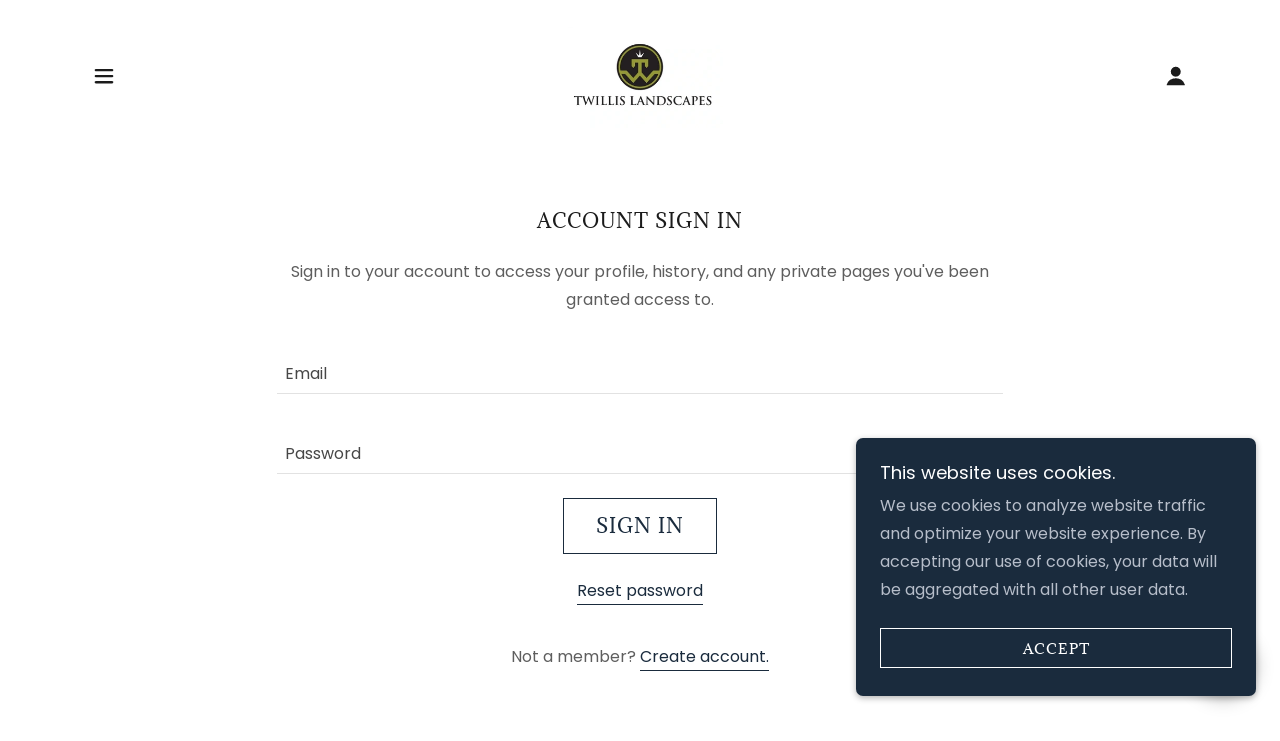

--- FILE ---
content_type: text/html;charset=utf-8
request_url: https://twillislandscapes.com/m/login?r=%2Fm%2Faccount
body_size: 14365
content:
<!DOCTYPE html><html lang="en-US"><head><meta charSet="utf-8"/><meta http-equiv="X-UA-Compatible" content="IE=edge"/><meta name="viewport" content="width=device-width, initial-scale=1"/><title>Login</title><meta name="author" content="T. Willis Landscapes"/><meta name="generator" content="Starfield Technologies; Go Daddy Website Builder 8.0.0000"/><link rel="manifest" href="/manifest.webmanifest"/><link rel="apple-touch-icon" sizes="57x57" href="//img1.wsimg.com/isteam/ip/c69142fb-c991-4a94-9314-164214f864d9/blob.png/:/rs=w:57,h:57,m"/><link rel="apple-touch-icon" sizes="60x60" href="//img1.wsimg.com/isteam/ip/c69142fb-c991-4a94-9314-164214f864d9/blob.png/:/rs=w:60,h:60,m"/><link rel="apple-touch-icon" sizes="72x72" href="//img1.wsimg.com/isteam/ip/c69142fb-c991-4a94-9314-164214f864d9/blob.png/:/rs=w:72,h:72,m"/><link rel="apple-touch-icon" sizes="114x114" href="//img1.wsimg.com/isteam/ip/c69142fb-c991-4a94-9314-164214f864d9/blob.png/:/rs=w:114,h:114,m"/><link rel="apple-touch-icon" sizes="120x120" href="//img1.wsimg.com/isteam/ip/c69142fb-c991-4a94-9314-164214f864d9/blob.png/:/rs=w:120,h:120,m"/><link rel="apple-touch-icon" sizes="144x144" href="//img1.wsimg.com/isteam/ip/c69142fb-c991-4a94-9314-164214f864d9/blob.png/:/rs=w:144,h:144,m"/><link rel="apple-touch-icon" sizes="152x152" href="//img1.wsimg.com/isteam/ip/c69142fb-c991-4a94-9314-164214f864d9/blob.png/:/rs=w:152,h:152,m"/><link rel="apple-touch-icon" sizes="180x180" href="//img1.wsimg.com/isteam/ip/c69142fb-c991-4a94-9314-164214f864d9/blob.png/:/rs=w:180,h:180,m"/><meta property="og:url" content="https://twillislandscapes.com/m/login"/>
<meta property="og:site_name" content="T. Willis Landscapes"/>
<meta property="og:title" content="Trust Your Project to Us"/>
<meta property="og:type" content="website"/>
<meta property="og:image" content="https://img1.wsimg.com/isteam/ip/c69142fb-c991-4a94-9314-164214f864d9/IMG_0425%5B1%5D.JPEG"/>
<meta property="og:locale" content="en_US"/>
<meta name="twitter:card" content="summary"/>
<meta name="twitter:title" content="T. Willis Landscapes"/>
<meta name="twitter:description" content="Trust Your Project to Us"/>
<meta name="twitter:image" content="https://img1.wsimg.com/isteam/ip/c69142fb-c991-4a94-9314-164214f864d9/IMG_0425%5B1%5D.JPEG"/>
<meta name="twitter:image:alt" content="T. Willis Landscapes"/>
<meta name="theme-color" content="#1a2b3d"/><style data-inline-fonts>/* latin */
@font-face {
  font-family: 'Adamina';
  font-style: normal;
  font-weight: 400;
  font-display: swap;
  src: url(https://img1.wsimg.com/gfonts/s/adamina/v22/j8_r6-DH1bjoc-dwi-3UEA.woff2) format('woff2');
  unicode-range: U+0000-00FF, U+0131, U+0152-0153, U+02BB-02BC, U+02C6, U+02DA, U+02DC, U+0304, U+0308, U+0329, U+2000-206F, U+20AC, U+2122, U+2191, U+2193, U+2212, U+2215, U+FEFF, U+FFFD;
}

/* devanagari */
@font-face {
  font-family: 'Poppins';
  font-style: normal;
  font-weight: 300;
  font-display: swap;
  src: url(https://img1.wsimg.com/gfonts/s/poppins/v24/pxiByp8kv8JHgFVrLDz8Z11lFc-K.woff2) format('woff2');
  unicode-range: U+0900-097F, U+1CD0-1CF9, U+200C-200D, U+20A8, U+20B9, U+20F0, U+25CC, U+A830-A839, U+A8E0-A8FF, U+11B00-11B09;
}
/* latin-ext */
@font-face {
  font-family: 'Poppins';
  font-style: normal;
  font-weight: 300;
  font-display: swap;
  src: url(https://img1.wsimg.com/gfonts/s/poppins/v24/pxiByp8kv8JHgFVrLDz8Z1JlFc-K.woff2) format('woff2');
  unicode-range: U+0100-02BA, U+02BD-02C5, U+02C7-02CC, U+02CE-02D7, U+02DD-02FF, U+0304, U+0308, U+0329, U+1D00-1DBF, U+1E00-1E9F, U+1EF2-1EFF, U+2020, U+20A0-20AB, U+20AD-20C0, U+2113, U+2C60-2C7F, U+A720-A7FF;
}
/* latin */
@font-face {
  font-family: 'Poppins';
  font-style: normal;
  font-weight: 300;
  font-display: swap;
  src: url(https://img1.wsimg.com/gfonts/s/poppins/v24/pxiByp8kv8JHgFVrLDz8Z1xlFQ.woff2) format('woff2');
  unicode-range: U+0000-00FF, U+0131, U+0152-0153, U+02BB-02BC, U+02C6, U+02DA, U+02DC, U+0304, U+0308, U+0329, U+2000-206F, U+20AC, U+2122, U+2191, U+2193, U+2212, U+2215, U+FEFF, U+FFFD;
}
/* devanagari */
@font-face {
  font-family: 'Poppins';
  font-style: normal;
  font-weight: 400;
  font-display: swap;
  src: url(https://img1.wsimg.com/gfonts/s/poppins/v24/pxiEyp8kv8JHgFVrJJbecmNE.woff2) format('woff2');
  unicode-range: U+0900-097F, U+1CD0-1CF9, U+200C-200D, U+20A8, U+20B9, U+20F0, U+25CC, U+A830-A839, U+A8E0-A8FF, U+11B00-11B09;
}
/* latin-ext */
@font-face {
  font-family: 'Poppins';
  font-style: normal;
  font-weight: 400;
  font-display: swap;
  src: url(https://img1.wsimg.com/gfonts/s/poppins/v24/pxiEyp8kv8JHgFVrJJnecmNE.woff2) format('woff2');
  unicode-range: U+0100-02BA, U+02BD-02C5, U+02C7-02CC, U+02CE-02D7, U+02DD-02FF, U+0304, U+0308, U+0329, U+1D00-1DBF, U+1E00-1E9F, U+1EF2-1EFF, U+2020, U+20A0-20AB, U+20AD-20C0, U+2113, U+2C60-2C7F, U+A720-A7FF;
}
/* latin */
@font-face {
  font-family: 'Poppins';
  font-style: normal;
  font-weight: 400;
  font-display: swap;
  src: url(https://img1.wsimg.com/gfonts/s/poppins/v24/pxiEyp8kv8JHgFVrJJfecg.woff2) format('woff2');
  unicode-range: U+0000-00FF, U+0131, U+0152-0153, U+02BB-02BC, U+02C6, U+02DA, U+02DC, U+0304, U+0308, U+0329, U+2000-206F, U+20AC, U+2122, U+2191, U+2193, U+2212, U+2215, U+FEFF, U+FFFD;
}
/* devanagari */
@font-face {
  font-family: 'Poppins';
  font-style: normal;
  font-weight: 600;
  font-display: swap;
  src: url(https://img1.wsimg.com/gfonts/s/poppins/v24/pxiByp8kv8JHgFVrLEj6Z11lFc-K.woff2) format('woff2');
  unicode-range: U+0900-097F, U+1CD0-1CF9, U+200C-200D, U+20A8, U+20B9, U+20F0, U+25CC, U+A830-A839, U+A8E0-A8FF, U+11B00-11B09;
}
/* latin-ext */
@font-face {
  font-family: 'Poppins';
  font-style: normal;
  font-weight: 600;
  font-display: swap;
  src: url(https://img1.wsimg.com/gfonts/s/poppins/v24/pxiByp8kv8JHgFVrLEj6Z1JlFc-K.woff2) format('woff2');
  unicode-range: U+0100-02BA, U+02BD-02C5, U+02C7-02CC, U+02CE-02D7, U+02DD-02FF, U+0304, U+0308, U+0329, U+1D00-1DBF, U+1E00-1E9F, U+1EF2-1EFF, U+2020, U+20A0-20AB, U+20AD-20C0, U+2113, U+2C60-2C7F, U+A720-A7FF;
}
/* latin */
@font-face {
  font-family: 'Poppins';
  font-style: normal;
  font-weight: 600;
  font-display: swap;
  src: url(https://img1.wsimg.com/gfonts/s/poppins/v24/pxiByp8kv8JHgFVrLEj6Z1xlFQ.woff2) format('woff2');
  unicode-range: U+0000-00FF, U+0131, U+0152-0153, U+02BB-02BC, U+02C6, U+02DA, U+02DC, U+0304, U+0308, U+0329, U+2000-206F, U+20AC, U+2122, U+2191, U+2193, U+2212, U+2215, U+FEFF, U+FFFD;
}
/* devanagari */
@font-face {
  font-family: 'Poppins';
  font-style: normal;
  font-weight: 700;
  font-display: swap;
  src: url(https://img1.wsimg.com/gfonts/s/poppins/v24/pxiByp8kv8JHgFVrLCz7Z11lFc-K.woff2) format('woff2');
  unicode-range: U+0900-097F, U+1CD0-1CF9, U+200C-200D, U+20A8, U+20B9, U+20F0, U+25CC, U+A830-A839, U+A8E0-A8FF, U+11B00-11B09;
}
/* latin-ext */
@font-face {
  font-family: 'Poppins';
  font-style: normal;
  font-weight: 700;
  font-display: swap;
  src: url(https://img1.wsimg.com/gfonts/s/poppins/v24/pxiByp8kv8JHgFVrLCz7Z1JlFc-K.woff2) format('woff2');
  unicode-range: U+0100-02BA, U+02BD-02C5, U+02C7-02CC, U+02CE-02D7, U+02DD-02FF, U+0304, U+0308, U+0329, U+1D00-1DBF, U+1E00-1E9F, U+1EF2-1EFF, U+2020, U+20A0-20AB, U+20AD-20C0, U+2113, U+2C60-2C7F, U+A720-A7FF;
}
/* latin */
@font-face {
  font-family: 'Poppins';
  font-style: normal;
  font-weight: 700;
  font-display: swap;
  src: url(https://img1.wsimg.com/gfonts/s/poppins/v24/pxiByp8kv8JHgFVrLCz7Z1xlFQ.woff2) format('woff2');
  unicode-range: U+0000-00FF, U+0131, U+0152-0153, U+02BB-02BC, U+02C6, U+02DA, U+02DC, U+0304, U+0308, U+0329, U+2000-206F, U+20AC, U+2122, U+2191, U+2193, U+2212, U+2215, U+FEFF, U+FFFD;
}
</style><style>/*
Copyright (c) 2011, Cyreal (www.cyreal.org) with Reserved Font Name "Adamina"

This Font Software is licensed under the SIL Open Font License, Version 1.1.
This license is copied below, and is also available with a FAQ at: http://scripts.sil.org/OFL

—————————————————————————————-
SIL OPEN FONT LICENSE Version 1.1 - 26 February 2007
—————————————————————————————-
*/

/*
Copyright 2014-2017 Indian Type Foundry (info@indiantypefoundry.com)

This Font Software is licensed under the SIL Open Font License, Version 1.1.
This license is copied below, and is also available with a FAQ at: http://scripts.sil.org/OFL

—————————————————————————————-
SIL OPEN FONT LICENSE Version 1.1 - 26 February 2007
—————————————————————————————-
*/
</style>
<style>.x{-ms-text-size-adjust:100%;-webkit-text-size-adjust:100%;-webkit-tap-highlight-color:rgba(0,0,0,0);margin:0;box-sizing:border-box}.x *,.x :after,.x :before{box-sizing:inherit}.x-el a[href^="mailto:"]:not(.x-el),.x-el a[href^="tel:"]:not(.x-el){color:inherit;font-size:inherit;text-decoration:inherit}.x-el-article,.x-el-aside,.x-el-details,.x-el-figcaption,.x-el-figure,.x-el-footer,.x-el-header,.x-el-hgroup,.x-el-main,.x-el-menu,.x-el-nav,.x-el-section,.x-el-summary{display:block}.x-el-audio,.x-el-canvas,.x-el-progress,.x-el-video{display:inline-block;vertical-align:baseline}.x-el-audio:not([controls]){display:none;height:0}.x-el-template{display:none}.x-el-a{background-color:transparent;color:inherit}.x-el-a:active,.x-el-a:hover{outline:0}.x-el-abbr[title]{border-bottom:1px dotted}.x-el-b,.x-el-strong{font-weight:700}.x-el-dfn{font-style:italic}.x-el-mark{background:#ff0;color:#000}.x-el-small{font-size:80%}.x-el-sub,.x-el-sup{font-size:75%;line-height:0;position:relative;vertical-align:baseline}.x-el-sup{top:-.5em}.x-el-sub{bottom:-.25em}.x-el-img{vertical-align:middle;border:0}.x-el-svg:not(:root){overflow:hidden}.x-el-figure{margin:0}.x-el-hr{box-sizing:content-box;height:0}.x-el-pre{overflow:auto}.x-el-code,.x-el-kbd,.x-el-pre,.x-el-samp{font-family:monospace,monospace;font-size:1em}.x-el-button,.x-el-input,.x-el-optgroup,.x-el-select,.x-el-textarea{color:inherit;font:inherit;margin:0}.x-el-button{overflow:visible}.x-el-button,.x-el-select{text-transform:none}.x-el-button,.x-el-input[type=button],.x-el-input[type=reset],.x-el-input[type=submit]{-webkit-appearance:button;cursor:pointer}.x-el-button[disabled],.x-el-input[disabled]{cursor:default}.x-el-button::-moz-focus-inner,.x-el-input::-moz-focus-inner{border:0;padding:0}.x-el-input{line-height:normal}.x-el-input[type=checkbox],.x-el-input[type=radio]{box-sizing:border-box;padding:0}.x-el-input[type=number]::-webkit-inner-spin-button,.x-el-input[type=number]::-webkit-outer-spin-button{height:auto}.x-el-input[type=search]{-webkit-appearance:textfield;box-sizing:content-box}.x-el-input[type=search]::-webkit-search-cancel-button,.x-el-input[type=search]::-webkit-search-decoration{-webkit-appearance:none}.x-el-textarea{border:0}.x-el-fieldset{border:1px solid silver;margin:0 2px;padding:.35em .625em .75em}.x-el-legend{border:0;padding:0}.x-el-textarea{overflow:auto}.x-el-optgroup{font-weight:700}.x-el-table{border-collapse:collapse;border-spacing:0}.x-el-td,.x-el-th{padding:0}.x{-webkit-font-smoothing:antialiased}.x-el-hr{border:0}.x-el-fieldset,.x-el-input,.x-el-select,.x-el-textarea{margin-top:0;margin-bottom:0}.x-el-fieldset,.x-el-input[type=email],.x-el-input[type=text],.x-el-textarea{width:100%}.x-el-label{vertical-align:middle}.x-el-input{border-style:none;padding:.5em;vertical-align:middle}.x-el-select:not([multiple]){vertical-align:middle}.x-el-textarea{line-height:1.75;padding:.5em}.x-el.d-none{display:none!important}.sideline-footer{margin-top:auto}@-webkit-keyframes loaderscale{0%{transform:scale(1);opacity:1}45%{transform:scale(.1);opacity:.7}80%{transform:scale(1);opacity:1}}@keyframes loaderscale{0%{transform:scale(1);opacity:1}45%{transform:scale(.1);opacity:.7}80%{transform:scale(1);opacity:1}}.x-loader svg{display:inline-block}.x-loader svg:first-child{-webkit-animation:loaderscale .75s cubic-bezier(.2,.68,.18,1.08) -.24s infinite;animation:loaderscale .75s cubic-bezier(.2,.68,.18,1.08) -.24s infinite}.x-loader svg:nth-child(2){-webkit-animation:loaderscale .75s cubic-bezier(.2,.68,.18,1.08) -.12s infinite;animation:loaderscale .75s cubic-bezier(.2,.68,.18,1.08) -.12s infinite}.x-loader svg:nth-child(3){-webkit-animation:loaderscale .75s cubic-bezier(.2,.68,.18,1.08) 0s infinite;animation:loaderscale .75s cubic-bezier(.2,.68,.18,1.08) 0s infinite}.x-icon>svg{transition:transform .33s ease-in-out}.x-icon>svg.rotate-90{transform:rotate(-90deg)}.x-icon>svg.rotate90{transform:rotate(90deg)}.x-icon>svg.rotate-180{transform:rotate(-180deg)}.x-icon>svg.rotate180{transform:rotate(180deg)}.x-rt:after{content:"";clear:both}.x-rt ol,.x-rt ul{text-align:left}.x-rt p{margin:0}.x-rt br{clear:both}.mte-inline-block{display:inline-block}@media only screen and (min-device-width:1025px){:root select,_::-webkit-full-page-media,_:future{font-family:sans-serif!important}}

</style>
<style data-glamor="cxs-default-sheet">.x .c1-1{letter-spacing:normal}.x .c1-2{text-transform:none}.x .c1-3{background-color:rgb(255, 255, 255)}.x .c1-4{width:100%}.x .c1-5 > div{position:relative}.x .c1-6 > div{overflow:hidden}.x .c1-7 > div{margin-top:auto}.x .c1-8 > div{margin-right:auto}.x .c1-9 > div{margin-bottom:auto}.x .c1-a > div{margin-left:auto}.x .c1-b{font-family:'Poppins', arial, sans-serif}.x .c1-c{font-size:16px}.x .c1-h{padding-top:0px}.x .c1-i{padding-bottom:0px}.x .c1-l .sticky-animate{background-color:rgb(255, 255, 255)}.x .c1-m{margin-left:auto}.x .c1-n{margin-right:auto}.x .c1-o{padding-left:24px}.x .c1-p{padding-right:24px}.x .c1-q{max-width:100%}.x .c1-x{padding-top:16px}.x .c1-y{padding-bottom:16px}.x .c1-10{display:flex}.x .c1-11{box-sizing:border-box}.x .c1-12{flex-direction:row}.x .c1-13{flex-wrap:nowrap}.x .c1-14{margin-top:0}.x .c1-15{margin-right:-2px}.x .c1-16{margin-bottom:0}.x .c1-17{margin-left:-2px}.x .c1-18{align-items:center}.x .c1-1d{flex-grow:1}.x .c1-1e{flex-shrink:1}.x .c1-1f{flex-basis:16.666666666666664%}.x .c1-1g{max-width:16.666666666666664%}.x .c1-1h{padding-right:2px}.x .c1-1i{padding-bottom:3px}.x .c1-1j{padding-left:2px}.x .c1-1k{justify-content:center}.x .c1-1p{letter-spacing:inherit}.x .c1-1q{text-transform:inherit}.x .c1-1r{text-decoration:none}.x .c1-1s{word-wrap:break-word}.x .c1-1t{overflow-wrap:break-word}.x .c1-1u{cursor:pointer}.x .c1-1v{justify-content:flex-start}.x .c1-1w{border-top:0px}.x .c1-1x{border-right:0px}.x .c1-1y{border-bottom:0px}.x .c1-1z{border-left:0px}.x .c1-20{color:rgb(27, 27, 27)}.x .c1-21{margin-left:0}.x .c1-22{font-weight:inherit}.x .c1-23:hover{color:rgb(26, 43, 61)}.x .c1-24:active{color:rgb(26, 43, 61)}.x .c1-25{color:inherit}.x .c1-26{display:inline-block}.x .c1-27{vertical-align:top}.x .c1-28{padding-top:6px}.x .c1-29{padding-right:6px}.x .c1-2a{padding-bottom:6px}.x .c1-2b{padding-left:6px}.x .c1-2c{flex-basis:66.66666666666666%}.x .c1-2d{max-width:66.66666666666666%}.x .c1-2e{position:relative}.x .c1-2f{z-index:10}.x .c1-2g{text-align:center}.x .c1-2h{letter-spacing:1px}.x .c1-2i{text-transform:uppercase}.x .c1-2j{font-family:'Adamina', serif}.x .c1-2k{max-width:calc(100% - 0.1px)}.x .c1-2l{font-size:14px}.x .c1-2u{display:inline}.x .c1-2v{width:auto}.x .c1-2w{color:rgb(26, 43, 61)}.x .c1-2x{padding-right:0px}.x .c1-2y{padding-left:0px}.x .c1-2z{[object -object]:0px}.x .c1-30{vertical-align:middle}.x .c1-31{object-fit:contain}.x .c1-32{height:80px}.x .c1-33{background-color:transparent}.x .c1-34{border-radius:0px}.x .c1-3m{line-height:0}.x .c1-3n{justify-content:flex-end}.x .c1-3q{display:none}.x .c1-3s{justify-content:space-between}.x .c1-3t{height:100%}.x .c1-3u{flex-shrink:0}.x .c1-3v{flex-grow:0}.x .c1-3w{width:10%}.x .c1-3x > :not(:first-child){margin-left:32px}.x .c1-3z{width:80%}.x .c1-43 > :nth-child(n){margin-right:32px}.x .c1-44  > :last-child{margin-right:0 !important}.x .c1-45{border-bottom-width:0px}.x .c1-46{font-size:22px}.x .c1-47{font-weight:400}.x .c1-4c{transition:}.x .c1-4d{transform:}.x .c1-4e{border-radius:4px}.x .c1-4f{box-shadow:0 3px 6px 3px rgba(0,0,0,0.24)}.x .c1-4g{padding-left:16px}.x .c1-4h{padding-right:16px}.x .c1-4i{position:absolute}.x .c1-4j{right:0px}.x .c1-4k{top:initial}.x .c1-4l{white-space:nowrap}.x .c1-4m{max-height:none}.x .c1-4n{overflow-y:auto}.x .c1-4o{z-index:3}.x .c1-4p{width:240px}.x .c1-4s{color:inherit !important}.x .c1-4t{margin-bottom:16px}.x .c1-4u{display:block}.x .c1-4v{text-align:left}.x .c1-4w{padding-top:8px}.x .c1-4x{padding-right:8px}.x .c1-4y{padding-bottom:8px}.x .c1-4z{padding-left:8px}.x .c1-50:last-child{margin-bottom:0}.x .c1-51{border-bottom-style:solid}.x .c1-52{border-color:rgb(26, 43, 61)}.x .c1-53{padding-bottom:2px}.x .c1-54{color:rgb(94, 94, 94)}.x .c1-55{border-color:rgb(226, 226, 226)}.x .c1-56{border-bottom-width:1px}.x .c1-57{border-style:solid}.x .c1-58{margin-top:16px}.x .c1-59{line-height:1.8}.x .c1-5a a:not([data-ux]){color:inherit}.x .c1-5b a:not([data-ux]){border-bottom-style:solid}.x .c1-5c a:not([data-ux]){border-bottom-width:1px}.x .c1-5d a:not([data-ux]){border-color:rgb(26, 43, 61)}.x .c1-5e a:not([data-ux]){padding-bottom:2px}.x .c1-5f a:not([data-ux]){text-decoration:none}.x .c1-5g a:not([data-ux]){font-size:inherit}.x .c1-5h dropdown{position:absolute}.x .c1-5i dropdown{right:0px}.x .c1-5j dropdown{top:initial}.x .c1-5k dropdown{white-space:nowrap}.x .c1-5l dropdown{max-height:none}.x .c1-5m dropdown{overflow-y:auto}.x .c1-5n dropdown{display:none}.x .c1-5o dropdown{z-index:3}.x .c1-5p dropdown{width:240px}.x .c1-5s listItem{display:block}.x .c1-5t listItem{text-align:left}.x .c1-5u listItem{margin-bottom:0}.x .c1-5v separator{margin-top:16px}.x .c1-5w separator{margin-bottom:16px}.x .c1-5x{font-weight:600}.x .c1-5y{background-color:rgb(246, 246, 246)}.x .c1-5z{position:fixed}.x .c1-60{top:0px}.x .c1-61{max-width:0px}.x .c1-62{z-index:10002}.x .c1-63{padding-top:56px}.x .c1-64{-webkit-overflow-scrolling:touch}.x .c1-65{transition:max-width .3s ease-in-out}.x .c1-66{left:0px}.x .c1-67{right:unset}.x .c1-68{box-shadow:none !important}.x .c1-69{overflow:hidden}.x .c1-6a{flex-direction:column}.x .c1-6b{padding-bottom:32px}.x .c1-6c{text-shadow:none}.x .c1-6d{color:rgb(87, 87, 87)}.x .c1-6e{color:rgb(21, 21, 21)}.x .c1-6f{line-height:1.3em}.x .c1-6g{font-style:normal}.x .c1-6h{top:15px}.x .c1-6i{right:15px}.x .c1-6j{font-size:28px}.x .c1-6k{left:20px}.x .c1-6l{z-index:2}.x .c1-6t{overflow-x:hidden}.x .c1-6u{top:40px}.x .c1-6w{margin-right:0}.x .c1-6x{-webkit-margin-before:0}.x .c1-6y{-webkit-margin-after:0}.x .c1-6z{-webkit-padding-start:0}.x .c1-70{border-color:rgba(176, 176, 176, 0.5)}.x .c1-71:last-child{border-bottom:0}.x .c1-72{padding-left:40px}.x .c1-73{min-width:200px}.x .c1-74{line-height:1.2}.x .c1-75 > span{border-bottom-style:solid}.x .c1-76 > span{border-bottom-width:1px}.x .c1-77 > span{border-color:transparent}.x .c1-78 > span{padding-bottom:2px}.x .c1-79:hover > span{border-color:rgb(26, 43, 61)}.x .c1-7c{margin-top:8px}.x .c1-7d{margin-bottom:8px}.x .c1-7e{padding-right:40px}.x .c1-7f{cursor:auto}.x .c1-7g{border-color:rgb(218, 218, 218)}.x .c1-7h{padding-bottom:56px}.x .c1-7k{line-height:1.4}.x .c1-7l{margin-bottom:24px}.x .c1-7m{font-size:19px}.x .c1-7r{font-size:unset}.x .c1-7s{font-family:unset}.x .c1-7t{letter-spacing:unset}.x .c1-7u{text-transform:unset}.x .c1-7v{flex-wrap:wrap}.x .c1-7w{margin-right:-12px}.x .c1-7x{margin-bottom:-24px}.x .c1-7y{margin-left:-12px}.x .c1-80{flex-basis:0%}.x .c1-81{padding-right:12px}.x .c1-82{padding-bottom:24px}.x .c1-83{padding-left:12px}.x .c1-8b{border-top-width:0px}.x .c1-8c{border-right-width:0px}.x .c1-8d{border-bottom-width:1px !important}.x .c1-8e{border-left-width:0px}.x .c1-8f{padding-top:23px}.x .c1-8g{padding-bottom:7px}.x .c1-8h{color:rgb(71, 71, 71)}.x .c1-8i::placeholder{color:inherit}.x .c1-8j:focus{outline:none}.x .c1-8k:focus{box-shadow:inset 0 0 0 1px currentColor}.x .c1-8l::-webkit-input-placeholder{color:inherit}.x .c1-8n{display:inline-flex}.x .c1-8o{padding-left:32px}.x .c1-8p{padding-right:32px}.x .c1-8q{min-height:56px}.x .c1-8r{border-color:currentColor}.x .c1-8s{border-top-width:1px}.x .c1-8t{border-right-width:1px}.x .c1-8u{border-left-width:1px}.x .c1-8v:hover{color:rgb(246, 246, 246)}.x .c1-8w:hover{background-color:rgb(26, 43, 61)}.x .c1-8x:hover{border-color:rgb(26, 43, 61)}.x .c1-91{flex-basis:100%}.x .c1-94{color:rgb(89, 89, 89)}.x .c1-96{font-size:inherit !important}.x .c1-97{line-height:inherit}.x .c1-98{font-style:italic}.x .c1-99{text-decoration:line-through}.x .c1-9a{text-decoration:underline}.x .c1-9d{right:0px}.x .c1-9e{z-index:10000}.x .c1-9f{height:auto}.x .c1-9g{background-color:rgb(26, 43, 61)}.x .c1-9h{transition:all 1s ease-in}.x .c1-9i{box-shadow:0 2px 6px 0px rgba(0,0,0,0.3)}.x .c1-9j{contain:content}.x .c1-9k{bottom:-500px}.x .c1-9l{padding-top:24px}.x .c1-9t{line-height:1.25}.x .c1-9u{color:rgb(255, 255, 255)}.x .c1-9v{font-size:18px}.x .c1-a0 a:not([data-ux]){border-color:rgb(94, 140, 189)}.x .c1-a1{max-height:300px}.x .c1-a2{color:rgb(183, 190, 202)}.x .c1-a4{margin-top:24px}.x .c1-a5{margin-bottom:4px}.x .c1-a6{word-break:break-word}.x .c1-a7{flex-basis:50%}.x .c1-a8{padding-top:4px}.x .c1-a9{padding-bottom:4px}.x .c1-aa{min-height:40px}.x .c1-ab:nth-child(2){margin-left:24px}.x .c1-ac:hover{color:rgb(48, 48, 48)}.x .c1-ad:hover{background-color:rgb(255, 255, 255)}.x .c1-ae:hover{border-color:rgb(255, 255, 255)}.x .c1-af{right:24px}.x .c1-ag{bottom:24px}.x .c1-ah{z-index:9999}.x .c1-ai{width:65px}.x .c1-aj{height:65px}.x .c1-al{border-radius:50%}.x .c1-am{box-shadow:0px 3px 18px rgba(0, 0, 0, 0.25)}.x .c1-an{transform:translateZ(0)}.x .c1-ao{color:rgb(246, 246, 246)}</style>
<style data-glamor="cxs-xs-sheet">@media (max-width: 767px){.x .c1-j{padding-top:0px}}@media (max-width: 767px){.x .c1-k{padding-bottom:0px}}@media (max-width: 767px){.x .c1-2m{width:100%}}@media (max-width: 767px){.x .c1-2n{display:flex}}@media (max-width: 767px){.x .c1-2o{justify-content:center}}@media (max-width: 767px){.x .c1-35{height:104px}}@media (max-width: 767px){.x .c1-36{max-width:224px}}@media (max-width: 767px){.x .c1-37{display:block}}@media (max-width: 767px){.x .c1-38{max-height:80px}}@media (max-width: 767px){.x .c1-39{margin-top:0}}@media (max-width: 767px){.x .c1-3a{margin-right:auto}}@media (max-width: 767px){.x .c1-3b{margin-bottom:0}}@media (max-width: 767px){.x .c1-3c{margin-left:auto}}@media (max-width: 767px){.x .c1-40{height:200px}}@media (max-width: 767px){.x .c1-7i{padding-top:40px}}@media (max-width: 767px){.x .c1-7j{padding-bottom:40px}}@media (max-width: 767px){.x .c1-8m{font-size:16px}}@media (max-width: 767px){.x .c1-90{padding-bottom:32px}}</style>
<style data-glamor="cxs-sm-sheet">@media (min-width: 768px){.x .c1-d{font-size:16px}}@media (min-width: 768px){.x .c1-r{width:100%}}@media (min-width: 768px){.x .c1-19{margin-top:0}}@media (min-width: 768px){.x .c1-1a{margin-right:-24px}}@media (min-width: 768px){.x .c1-1b{margin-bottom:0}}@media (min-width: 768px){.x .c1-1c{margin-left:-24px}}@media (min-width: 768px){.x .c1-1l{padding-top:0}}@media (min-width: 768px){.x .c1-1m{padding-right:24px}}@media (min-width: 768px){.x .c1-1n{padding-bottom:0}}@media (min-width: 768px){.x .c1-1o{padding-left:24px}}@media (min-width: 768px) and (max-width: 1023px){.x .c1-2p{width:100%}}@media (min-width: 768px){.x .c1-2q{font-size:14px}}@media (min-width: 768px) and (max-width: 1023px){.x .c1-3d{display:block}}@media (min-width: 768px) and (max-width: 1023px){.x .c1-3e{max-height:80px}}@media (min-width: 768px) and (max-width: 1023px){.x .c1-3f{margin-top:0}}@media (min-width: 768px) and (max-width: 1023px){.x .c1-3g{margin-right:auto}}@media (min-width: 768px) and (max-width: 1023px){.x .c1-3h{margin-bottom:0}}@media (min-width: 768px) and (max-width: 1023px){.x .c1-3i{margin-left:auto}}@media (min-width: 768px){.x .c1-48{font-size:22px}}@media (min-width: 768px) and (max-width: 1023px){.x .c1-4r{right:0px}}@media (min-width: 768px) and (max-width: 1023px){.x .c1-5r dropdown{right:0px}}@media (min-width: 768px){.x .c1-6m{font-size:30px}}@media (min-width: 768px){.x .c1-7n{font-size:19px}}@media (min-width: 768px){.x .c1-7z{margin-bottom:-48px}}@media (min-width: 768px){.x .c1-84{margin-left:8.333333333333332%}}@media (min-width: 768px){.x .c1-85{flex-basis:83.33333333333334%}}@media (min-width: 768px){.x .c1-86{max-width:83.33333333333334%}}@media (min-width: 768px){.x .c1-87{padding-bottom:48px}}@media (min-width: 768px){.x .c1-8y{width:auto}}@media (min-width: 768px){.x .c1-9m{width:400px}}@media (min-width: 768px){.x .c1-9n{max-height:500px}}@media (min-width: 768px){.x .c1-9o{border-radius:7px}}@media (min-width: 768px){.x .c1-9p{margin-top:24px}}@media (min-width: 768px){.x .c1-9q{margin-right:24px}}@media (min-width: 768px){.x .c1-9r{margin-bottom:24px}}@media (min-width: 768px){.x .c1-9s{margin-left:24px}}@media (min-width: 768px){.x .c1-9w{font-size:18px}}@media (min-width: 768px){.x .c1-a3{max-height:140px}}</style>
<style data-glamor="cxs-md-sheet">@media (min-width: 1024px){.x .c1-e{font-size:16px}}@media (min-width: 1024px){.x .c1-s{width:984px}}@media (min-width: 1024px){.x .c1-t{padding-top:24px}}@media (min-width: 1024px){.x .c1-u{padding-bottom:24px}}@media (min-width: 1024px){.x .c1-z{display:none}}@media (min-width: 1024px){.x .c1-2r{font-size:14px}}@media (min-width: 1024px){.x .c1-3j{height:104px}}@media (min-width: 1024px){.x .c1-3k{width:auto}}@media (min-width: 1024px){.x .c1-3l{max-height:104px}}@media (min-width: 1024px){.x .c1-3o > :first-child{margin-left:0}}@media (min-width: 1024px){.x .c1-3p{justify-content:inherit}}@media (min-width: 1024px){.x .c1-3r{display:block}}@media (min-width: 1024px){.x .c1-3y{display:flex}}@media (min-width: 1024px){.x .c1-41{height:200px}}@media (min-width: 1024px){.x .c1-42{max-height:200px}}@media (min-width: 1024px){.x .c1-49{font-size:22px}}@media (min-width: 1024px) and (max-width: 1279px){.x .c1-4q{right:0px}}@media (min-width: 1024px) and (max-width: 1279px){.x .c1-5q dropdown{right:0px}}@media (min-width: 1024px){.x .c1-6n{top:80px}}@media (min-width: 1024px){.x .c1-6o{left:unset}}@media (min-width: 1024px){.x .c1-6p{right:40px}}@media (min-width: 1024px){.x .c1-6q{font-size:30px}}@media (min-width: 1024px){.x .c1-6v{padding-top:72px}}@media (min-width: 1024px){.x .c1-7a{min-width:300px}}@media (min-width: 1024px){.x .c1-7b{padding-left:56px}}@media (min-width: 1024px){.x .c1-7o{font-size:19px}}@media (min-width: 1024px){.x .c1-88{margin-left:16.666666666666664%}}@media (min-width: 1024px){.x .c1-89{flex-basis:66.66666666666666%}}@media (min-width: 1024px){.x .c1-8a{max-width:66.66666666666666%}}@media (min-width: 1024px){.x .c1-8z{margin-top:40px}}@media (min-width: 1024px){.x .c1-92{flex-basis:0%}}@media (min-width: 1024px){.x .c1-93{max-width:none}}@media (min-width: 1024px){.x .c1-95{text-align:left}}@media (min-width: 1024px){.x .c1-9b{text-align:right}}@media (min-width: 1024px){.x .c1-9c{margin-top:0}}@media (min-width: 1024px){.x .c1-9x{font-size:18px}}@media (min-width: 1024px){.x .c1-ak{z-index:9999}}</style>
<style data-glamor="cxs-lg-sheet">@media (min-width: 1280px){.x .c1-f{font-size:16px}}@media (min-width: 1280px){.x .c1-v{width:1160px}}@media (min-width: 1280px){.x .c1-2s{font-size:14px}}@media (min-width: 1280px){.x .c1-4a{font-size:22px}}@media (min-width: 1280px){.x .c1-6r{font-size:32px}}@media (min-width: 1280px){.x .c1-7p{font-size:19px}}@media (min-width: 1280px){.x .c1-9y{font-size:18px}}</style>
<style data-glamor="cxs-xl-sheet">@media (min-width: 1536px){.x .c1-g{font-size:18px}}@media (min-width: 1536px){.x .c1-w{width:1280px}}@media (min-width: 1536px){.x .c1-2t{font-size:16px}}@media (min-width: 1536px){.x .c1-4b{font-size:24px}}@media (min-width: 1536px){.x .c1-6s{font-size:36px}}@media (min-width: 1536px){.x .c1-7q{font-size:21px}}@media (min-width: 1536px){.x .c1-9z{font-size:20px}}</style>
<style>.page-inner { background-color: rgb(255, 255, 255); min-height: 100vh; }</style>
<style>.grecaptcha-badge { visibility: hidden; }</style>
<script>!function(e){var n={};function t(o){if(n[o])return n[o].exports;var i=n[o]={i:o,l:!1,exports:{}};return e[o].call(i.exports,i,i.exports,t),i.l=!0,i.exports}t.m=e,t.c=n,t.d=function(e,n,o){t.o(e,n)||Object.defineProperty(e,n,{enumerable:!0,get:o})},t.r=function(e){"undefined"!=typeof Symbol&&Symbol.toStringTag&&Object.defineProperty(e,Symbol.toStringTag,{value:"Module"}),Object.defineProperty(e,"__esModule",{value:!0})},t.t=function(e,n){if(1&n&&(e=t(e)),8&n)return e;if(4&n&&"object"==typeof e&&e&&e.__esModule)return e;var o=Object.create(null);if(t.r(o),Object.defineProperty(o,"default",{enumerable:!0,value:e}),2&n&&"string"!=typeof e)for(var i in e)t.d(o,i,function(n){return e[n]}.bind(null,i));return o},t.n=function(e){var n=e&&e.__esModule?function(){return e.default}:function(){return e};return t.d(n,"a",n),n},t.o=function(e,n){return Object.prototype.hasOwnProperty.call(e,n)},t.p="",t(t.s=0)}([function(e,n,t){e.exports=t(1)},function(e,n,t){"use strict";window.guacImage=t(2),window.guacDefer=t(3),window.onVisualComplete=t(4),window.markVisuallyComplete=t(5),window.deferBootstrap=t(6),window.onAllowCookieTracking=t(7)},function(e,n,t){"use strict";function o(e,n,t,o){const c=(t=t||{}).delay||500,s=t.cellSize||{x:20,y:20};let u,d,a,w,l,f,p,g=!0;const h=function(e){const o='url("'+e+'")';let i=o;if(t.backgroundLayers&&t.backgroundLayers.constructor===Array){const e=t.backgroundLayers.map((function(e){return e.replace(/{width}/g,a.w).replace(/{height}/g,a.h)}));i=[].concat(e,[o]).join(", ")}n.style.backgroundImage=i,setTimeout((function(){n.style.opacity=1}),300)}.bind(this),b=function(){g&&(o?o(d,a):t.useTreatmentData?h(d):n.style.backgroundImage='url("'+d+'")',t.shouldMarkVisuallyComplete&&window&&window.markVisuallyComplete(),n.setAttribute("data-guac-image","loaded"))}.bind(this),v=function(){const e=document.createElement("img");e.src=d,e.complete||!e.addEventListener?b():e.addEventListener("load",b)}.bind(this),m=function(){if(!g)return;n.setAttribute("data-guac-image","loading"),u=null;const t=i(n,s);return t?(a||(a=t),t.w!==a.w||t.h!==a.h?(a=t,l(1)):(d=r(e,t,s),void(d!==w?(w=d,!p&&window.IntersectionObserver?(p=new window.IntersectionObserver((e,n)=>{e.forEach(e=>{const{target:t,isIntersecting:o}=e;o&&(v(),n.unobserve(t))})}),p.observe(n)):v(),!f&&window.MutationObserver&&(f=new MutationObserver((function(){l(1)})),f.observe(n,{childList:!0,subtree:!0}))):n.setAttribute("data-guac-image","loaded")))):l()}.bind(this);l=function(e){u&&clearTimeout(u),u=setTimeout(m,isNaN(e)?c:e)}.bind(this),this.unmount=function(){u&&(clearTimeout(u),u=null),window.removeEventListener("resize",l),f&&f.disconnect(),p&&p.disconnect(),g=!1};const y=function(){n.removeEventListener("load",y),window.addEventListener("resize",l),m()};window.guacDefer&&!t.loadEagerly?(n.addEventListener("load",y),window.guacDefer.background(n)):y()}function i(e,n){const t={w:n.x,h:n.y};if("undefined"!=typeof window&&e){const n=Math.min(window.devicePixelRatio||1,3),o=window.getComputedStyle(e);if(t.w=Math.round(parseInt(o.width,10)*n),t.h=Math.round(parseInt(o.height,10)*n),isNaN(t.w)||isNaN(t.h))return}return t}function r(e,n,t){const o=n.w%t.x,i=n.h%t.y,r=Math.max(o?n.w+(t.x-o):n.w,t.x),c=Math.max(i?n.h+(t.y-i):n.h,t.y);return e.replace(/\{width\}/g,r).replace(/\{height\}/g,c)}o.getUrl=function(e,n,t){if(!n)throw new Error("cellSize is required");const o=i(t,n);if(o)return r(e,o,n)},e.exports=o},function(e,n,t){"use strict";let o=[],i=!1;const r=function(e){e.dispatchEvent(new Event("load"))},c={background:new IntersectionObserver((function(e,n){e.forEach((function(e){e.isIntersecting&&(n.unobserve(e.target),r(e.target))}))}),{rootMargin:"50% 0%"})};window.addEventListener("load",(function(){o.forEach((function(e){window.requestIdleCallback((function(){c.background.unobserve(e),r(e)}))})),i=!0,o=[]})),e.exports={background:function(e){if(window.requestIdleCallback){if(i)return void r(e);o.push(e)}c.background.observe(e)}}},function(e,n,t){"use strict";e.exports=function(e){return window.VISUAL_COMPLETE?void e():(window._vctListeners=window._vctListeners||[],void window._vctListeners.push(e))}},function(e,n,t){"use strict";e.exports=function(){window.vctElements--,window.VISUAL_COMPLETE||window.vctElements||(window.VISUAL_COMPLETE=window.performance.now(),window._trfd&&window._trfd.push({vct:window.VISUAL_COMPLETE}),window._vctListeners&&window._vctListeners.forEach((function(e){e()})))}},function(e,n,t){"use strict";const o=new Set,i={},r="undefined"!=typeof window&&new window.IntersectionObserver((e,n)=>{e.forEach(e=>{const{target:t,isIntersecting:o}=e;o&&(window.Core.utils.renderBootstrap(i[t.id]),delete i[t.id],n.unobserve(t))})});e.exports=function(e,n=!1){const{radpack:t,elId:c}=e;t&&n&&window.radpack.getDeps(t).then(e=>{e.forEach(e=>{if(!o.has(e)){const n=document.createElement("link");n.rel="prefetch",n.href=e,n.as="script",n.crossOrigin="Anonymous",document.head.appendChild(n),o.add(e)}})}),i[c]=e,r.observe(document.getElementById(c))}},function(e,n,t){"use strict";e.exports=function(e){return window._allowCT?void e():(window._allowCTListener=window._allowCTListener||[],void window._allowCTListener.push(e))}}]);
"use strict";

if ('serviceWorker' in navigator) {
  window.addEventListener('load', function () {
    navigator.serviceWorker.register('/sw.js');
  });
}</script></head>
<body class="x  x-fonts-adamina" context="[object Object]"><div id="layout-c-69142-fb-c-991-4-a-94-9314-164214-f-864-d-9" class="layout layout-layout layout-layout-layout-26 locale-en-US lang-en"><div data-ux="Page" id="page-147288" class="x-el x-el-div x-el c1-1 c1-2 c1-3 c1-4 c1-5 c1-6 c1-7 c1-8 c1-9 c1-a c1-b c1-c c1-d c1-e c1-f c1-g c1-1 c1-2 c1-b c1-c c1-d c1-e c1-f c1-g"><div data-ux="Block" class="x-el x-el-div page-inner c1-1 c1-2 c1-b c1-c c1-d c1-e c1-f c1-g"><div id="0cd3e2fd-3dbf-4cd2-b692-c5138b1da370" class="widget widget-header widget-header-header-9"><div data-ux="Header" role="main" data-aid="HEADER_WIDGET" id="n-147289" class="x-el x-el-div x-el x-el c1-1 c1-2 c1-b c1-c c1-d c1-e c1-f c1-g c1-1 c1-2 c1-3 c1-b c1-c c1-d c1-e c1-f c1-g c1-1 c1-2 c1-b c1-c c1-d c1-e c1-f c1-g"><div> <section data-ux="Section" data-aid="HEADER_SECTION" class="x-el x-el-section c1-1 c1-2 c1-3 c1-h c1-i c1-b c1-c c1-j c1-k c1-d c1-e c1-f c1-g"><div data-ux="Block" class="x-el x-el-div c1-1 c1-2 c1-b c1-c c1-d c1-e c1-f c1-g"><div data-ux="Block" id="header_navwrapper147292" class="x-el x-el-div c1-1 c1-2 c1-l c1-b c1-c c1-d c1-e c1-f c1-g"><div data-ux="Block" id="header_stickynav147291" class="x-el x-el-div c1-1 c1-2 c1-3 c1-b c1-c c1-d c1-e c1-f c1-g"><nav data-ux="Container" class="x-el x-el-nav c1-1 c1-2 c1-m c1-n c1-o c1-p c1-q c1-h c1-i c1-b c1-c c1-r c1-d c1-s c1-t c1-u c1-e c1-v c1-f c1-w c1-g"><div data-ux="Block" class="x-el x-el-div c1-1 c1-2 c1-x c1-y c1-b c1-c c1-d c1-z c1-e c1-f c1-g"><div data-ux="Grid" class="x-el x-el-div c1-1 c1-2 c1-10 c1-11 c1-12 c1-13 c1-14 c1-15 c1-16 c1-17 c1-18 c1-b c1-c c1-19 c1-1a c1-1b c1-1c c1-d c1-e c1-f c1-g"><div data-ux="GridCell" class="x-el x-el-div c1-1 c1-2 c1-11 c1-1d c1-1e c1-1f c1-1g c1-h c1-1h c1-1i c1-1j c1-18 c1-1k c1-b c1-c c1-1l c1-1m c1-1n c1-1o c1-d c1-e c1-f c1-g"><div data-ux="Element" id="bs-1" class="x-el x-el-div c1-1 c1-2 c1-b c1-c c1-d c1-e c1-f c1-g"><a rel="" role="button" aria-haspopup="menu" data-ux="LinkDropdown" data-toggle-ignore="true" id="147293" aria-expanded="false" toggleId="n-147289-navId-mobile" icon="hamburger" data-edit-interactive="true" data-aid="HAMBURGER_MENU_LINK" aria-label="Hamburger Site Navigation Icon" href="#" data-typography="LinkAlpha" class="x-el x-el-a c1-1p c1-1q c1-1r c1-1s c1-1t c1-10 c1-1u c1-18 c1-1v c1-1w c1-1x c1-1y c1-1z c1-20 c1-21 c1-b c1-c c1-22 c1-23 c1-24 c1-d c1-z c1-e c1-f c1-g" data-tccl="ux2.HEADER.header9.Section.Default.Link.Dropdown.147294.click,click"><svg viewBox="0 0 24 24" fill="currentColor" width="40px" height="40px" data-ux="IconHamburger" class="x-el x-el-svg c1-1 c1-2 c1-25 c1-26 c1-27 c1-28 c1-29 c1-2a c1-2b c1-b c1-c c1-d c1-e c1-f c1-g"><path fill-rule="evenodd" d="M19 8H5a1 1 0 1 1 0-2h14a1 1 0 0 1 0 2zm0 5.097H5a1 1 0 1 1 0-2h14a1 1 0 1 1 0 2zm0 5.25H5a1 1 0 1 1 0-2h14a1 1 0 1 1 0 2z"></path></svg></a></div></div><div data-ux="GridCell" class="x-el x-el-div c1-1 c1-2 c1-11 c1-1d c1-1e c1-2c c1-2d c1-h c1-1h c1-i c1-1j c1-2e c1-2f c1-2g c1-b c1-c c1-1l c1-1m c1-1n c1-1o c1-d c1-e c1-f c1-g"><div data-ux="Block" data-aid="HEADER_LOGO_RENDERED" class="x-el x-el-div c1-2h c1-2i c1-26 c1-2j c1-2k c1-2l c1-2m c1-2n c1-2o c1-2p c1-2q c1-2r c1-2s c1-2t"><a rel="" role="link" aria-haspopup="menu" data-ux="Link" data-page="cb1cde2b-ae38-46e2-b4a6-987232cc7a72" title="T. Willis Landscapes
" href="/" data-typography="LinkAlpha" class="x-el x-el-a c1-1p c1-1q c1-1r c1-1s c1-1t c1-2u c1-1u c1-1w c1-1x c1-1y c1-1z c1-q c1-2v c1-b c1-2w c1-c c1-22 c1-23 c1-24 c1-d c1-e c1-f c1-g" data-tccl="ux2.HEADER.header9.Logo.Default.Link.Default.147295.click,click"><div data-ux="Block" class="x-el x-el-div c1-1 c1-2 c1-26 c1-h c1-2x c1-i c1-2y c1-2z c1-b c1-c c1-d c1-e c1-f c1-g"><img data-lazyimg="true" data-srclazy="//img1.wsimg.com/isteam/ip/c69142fb-c991-4a94-9314-164214f864d9/blob.png/:/rs=h:104,cg:true,m/qt=q:95" src="[data-uri]" srcSet="//img1.wsimg.com/isteam/ip/static/transparent_placeholder.png/:/rs=w:165.47555555555556,h:104,cg:true,m,i:true/qt=q:1 451w, //img1.wsimg.com/isteam/ip/static/transparent_placeholder.png/:/rs=w:165.47555555555556,h:104,cg:true,m,i:true/qt=q:1 768w, //img1.wsimg.com/isteam/ip/static/transparent_placeholder.png/:/rs=w:165.47555555555556,h:104,cg:true,m,i:true/qt=q:1 1024w, //img1.wsimg.com/isteam/ip/static/transparent_placeholder.png/:/rs=w:165.47555555555556,h:104,cg:true,m,i:true/qt=q:1 1280w, //img1.wsimg.com/isteam/ip/static/transparent_placeholder.png/:/rs=w:165.47555555555556,h:104,cg:true,m,i:true/qt=q:1 1536w" sizes="(min-width: 451px) and (max-width: 767px) 767px, (min-width: 768px) and (max-width: 1023px) 1023px, (min-width: 1024px) and (max-width: 1279px) 1279px, (min-width: 1280px) and (max-width: 1535px) 1535px, (min-width: 1536px) 1536px" data-srcsetlazy="//img1.wsimg.com/isteam/ip/c69142fb-c991-4a94-9314-164214f864d9/blob.png/:/rs=w:165,h:104,cg:true,m/cr=w:165,h:104/qt=q:95, //img1.wsimg.com/isteam/ip/c69142fb-c991-4a94-9314-164214f864d9/blob.png/:/rs=w:331,h:208,cg:true,m/cr=w:331,h:208/qt=q:95 2x, //img1.wsimg.com/isteam/ip/c69142fb-c991-4a94-9314-164214f864d9/blob.png/:/rs=w:496,h:312,cg:true,m/cr=w:496,h:312/qt=q:95 3x" alt="T. Willis Landscapes
" data-ux="ImageLogo" data-aid="HEADER_LOGO_IMAGE_RENDERED" id="n-147289" class="x-el x-el-img c1-1 c1-2 c1-2v c1-q c1-m c1-n c1-14 c1-16 c1-30 c1-31 c1-32 c1-33 c1-h c1-2x c1-i c1-2y c1-34 c1-2z c1-b c1-c c1-35 c1-36 c1-37 c1-38 c1-39 c1-3a c1-3b c1-3c c1-3d c1-3e c1-3f c1-3g c1-3h c1-3i c1-d c1-3j c1-3k c1-3l c1-e c1-f c1-g"/></div></a></div></div><div data-ux="GridCell" class="x-el x-el-div c1-1 c1-2 c1-11 c1-1d c1-1e c1-1f c1-1g c1-h c1-1h c1-i c1-1j c1-18 c1-1k c1-b c1-c c1-1l c1-1m c1-1n c1-1o c1-d c1-e c1-f c1-g"><div data-ux="UtilitiesMenu" id="n-147289147296-utility-menu" class="x-el x-el-div c1-1 c1-2 c1-10 c1-18 c1-3m c1-b c1-c c1-3n c1-d c1-3o c1-3p c1-e c1-f c1-g"><span data-ux="Element" class="x-el x-el-span c1-1 c1-2 c1-b c1-c c1-d c1-e c1-f c1-g"><div data-ux="Element" id="bs-2" class="x-el x-el-div c1-1 c1-2 c1-26 c1-b c1-c c1-d c1-e c1-f c1-g"></div></span></div></div></div></div><div data-ux="Block" class="x-el x-el-div c1-1 c1-2 c1-3q c1-b c1-c c1-d c1-3r c1-e c1-f c1-g"><div data-ux="Block" class="x-el x-el-div c1-1 c1-2 c1-18 c1-10 c1-3s c1-3t c1-2e c1-2f c1-b c1-c c1-d c1-e c1-f c1-g"><div data-ux="Block" class="x-el x-el-div c1-1 c1-2 c1-10 c1-3u c1-3v c1-18 c1-3w c1-3x c1-b c1-c c1-d c1-e c1-f c1-g"><div data-ux="Element" id="bs-3" class="x-el x-el-div c1-1 c1-2 c1-b c1-c c1-d c1-e c1-f c1-g"><a rel="" role="button" aria-haspopup="menu" data-ux="LinkDropdown" data-toggle-ignore="true" id="147297" aria-expanded="false" toggleId="n-147289-navId-mobile" icon="hamburger" data-edit-interactive="true" data-aid="HAMBURGER_MENU_LINK" aria-label="Hamburger Site Navigation Icon" href="#" data-typography="LinkAlpha" class="x-el x-el-a c1-1p c1-1q c1-1r c1-1s c1-1t c1-10 c1-1u c1-18 c1-1v c1-1w c1-1x c1-1y c1-1z c1-20 c1-21 c1-b c1-c c1-22 c1-23 c1-24 c1-d c1-3y c1-e c1-f c1-g" data-tccl="ux2.HEADER.header9.Section.Default.Link.Dropdown.147298.click,click"><svg viewBox="0 0 24 24" fill="currentColor" width="40px" height="40px" data-ux="IconHamburger" class="x-el x-el-svg c1-1 c1-2 c1-25 c1-26 c1-27 c1-28 c1-29 c1-2a c1-2b c1-b c1-c c1-d c1-e c1-f c1-g"><path fill-rule="evenodd" d="M19 8H5a1 1 0 1 1 0-2h14a1 1 0 0 1 0 2zm0 5.097H5a1 1 0 1 1 0-2h14a1 1 0 1 1 0 2zm0 5.25H5a1 1 0 1 1 0-2h14a1 1 0 1 1 0 2z"></path></svg></a></div></div><div data-ux="Block" class="x-el x-el-div c1-1 c1-2 c1-10 c1-1k c1-2g c1-3z c1-b c1-c c1-d c1-e c1-f c1-g"><div data-ux="Block" data-aid="HEADER_LOGO_RENDERED" class="x-el x-el-div c1-2h c1-2i c1-10 c1-2j c1-2k c1-1k c1-2l c1-2m c1-2n c1-2o c1-2p c1-2q c1-2r c1-2s c1-2t"><a rel="" role="link" aria-haspopup="menu" data-ux="Link" data-page="cb1cde2b-ae38-46e2-b4a6-987232cc7a72" title="T. Willis Landscapes
" href="/" data-typography="LinkAlpha" class="x-el x-el-a c1-1p c1-1q c1-1r c1-1s c1-1t c1-2u c1-1u c1-1w c1-1x c1-1y c1-1z c1-q c1-2v c1-b c1-2w c1-c c1-22 c1-23 c1-24 c1-d c1-e c1-f c1-g" data-tccl="ux2.HEADER.header9.Logo.Default.Link.Default.147299.click,click"><div data-ux="Block" class="x-el x-el-div c1-1 c1-2 c1-26 c1-h c1-2x c1-i c1-2y c1-2z c1-b c1-c c1-d c1-e c1-f c1-g"><img data-lazyimg="true" data-srclazy="//img1.wsimg.com/isteam/ip/c69142fb-c991-4a94-9314-164214f864d9/blob.png/:/rs=h:200,cg:true,m/qt=q:95" src="[data-uri]" srcSet="//img1.wsimg.com/isteam/ip/static/transparent_placeholder.png/:/rs=w:318.22222222222223,h:200,cg:true,m,i:true/qt=q:1 451w, //img1.wsimg.com/isteam/ip/static/transparent_placeholder.png/:/rs=w:318.22222222222223,h:200,cg:true,m,i:true/qt=q:1 768w, //img1.wsimg.com/isteam/ip/static/transparent_placeholder.png/:/rs=w:318.22222222222223,h:200,cg:true,m,i:true/qt=q:1 1024w, //img1.wsimg.com/isteam/ip/static/transparent_placeholder.png/:/rs=w:318.22222222222223,h:200,cg:true,m,i:true/qt=q:1 1280w, //img1.wsimg.com/isteam/ip/static/transparent_placeholder.png/:/rs=w:318.22222222222223,h:200,cg:true,m,i:true/qt=q:1 1536w" sizes="(min-width: 451px) and (max-width: 767px) 767px, (min-width: 768px) and (max-width: 1023px) 1023px, (min-width: 1024px) and (max-width: 1279px) 1279px, (min-width: 1280px) and (max-width: 1535px) 1535px, (min-width: 1536px) 1536px" data-srcsetlazy="//img1.wsimg.com/isteam/ip/c69142fb-c991-4a94-9314-164214f864d9/blob.png/:/rs=w:318,h:200,cg:true,m/cr=w:318,h:200/qt=q:95, //img1.wsimg.com/isteam/ip/c69142fb-c991-4a94-9314-164214f864d9/blob.png/:/rs=w:636,h:400,cg:true,m/cr=w:636,h:400/qt=q:95 2x, //img1.wsimg.com/isteam/ip/c69142fb-c991-4a94-9314-164214f864d9/blob.png/:/rs=w:955,h:600,cg:true,m/cr=w:955,h:600/qt=q:95 3x" alt="T. Willis Landscapes
" data-ux="ImageLogo" data-aid="HEADER_LOGO_IMAGE_RENDERED" id="n-147289" class="x-el x-el-img c1-1 c1-2 c1-2v c1-q c1-m c1-n c1-14 c1-16 c1-30 c1-31 c1-32 c1-33 c1-h c1-2x c1-i c1-2y c1-34 c1-2z c1-b c1-c c1-40 c1-36 c1-37 c1-38 c1-39 c1-3a c1-3b c1-3c c1-3d c1-3e c1-3f c1-3g c1-3h c1-3i c1-d c1-41 c1-3k c1-42 c1-e c1-f c1-g"/></div></a></div></div><div data-ux="Block" class="x-el x-el-div c1-1 c1-2 c1-3u c1-3v c1-3w c1-10 c1-3n c1-18 c1-43 c1-44 c1-b c1-c c1-d c1-e c1-f c1-g"><div data-ux="Block" class="x-el x-el-div c1-1 c1-2 c1-10 c1-12 c1-18 c1-b c1-c c1-d c1-e c1-f c1-g"><div data-ux="Block" class="x-el x-el-div c1-1 c1-2 c1-3v c1-10 c1-b c1-c c1-d c1-e c1-f c1-g"><div data-ux="UtilitiesMenu" id="n-147289147300-utility-menu" class="x-el x-el-div c1-1 c1-2 c1-10 c1-18 c1-3m c1-b c1-c c1-3n c1-d c1-3o c1-3p c1-e c1-f c1-g"><span data-ux="Element" class="x-el x-el-span c1-1 c1-2 c1-b c1-c c1-d c1-e c1-f c1-g"><div data-ux="Element" id="bs-4" class="x-el x-el-div c1-1 c1-2 c1-26 c1-b c1-c c1-d c1-e c1-f c1-g"></div></span><span data-ux="Element" id="n-147289147300-membership-icon" class="x-el x-el-span c1-1 c1-2 c1-2e c1-10 c1-b c1-c c1-d c1-e c1-f c1-g"><div data-ux="Block" class="x-el x-el-div c1-1 c1-2 c1-10 c1-18 c1-b c1-c c1-d c1-e c1-f c1-g"><span data-ux="Element" class="x-el x-el-span membership-icon-logged-out c1-1 c1-2 c1-b c1-c c1-d c1-e c1-f c1-g"><div data-ux="Element" id="bs-5" class="x-el x-el-div c1-1 c1-2 c1-b c1-c c1-d c1-e c1-f c1-g"><a rel="" role="button" aria-haspopup="menu" data-ux="UtilitiesMenuLink" data-toggle-ignore="true" id="147301" aria-expanded="false" data-aid="MEMBERSHIP_ICON_DESKTOP_RENDERED" data-edit-interactive="true" href="#" data-typography="NavAlpha" class="x-el x-el-a c1-1 c1-2 c1-1r c1-1s c1-1t c1-2u c1-1u c1-3m c1-45 c1-b c1-20 c1-46 c1-47 c1-23 c1-24 c1-48 c1-49 c1-4a c1-4b" data-tccl="ux2.HEADER.header9.UtilitiesMenu.Default.Link.Dropdown.147302.click,click"><div style="pointer-events:auto;display:flex;align-items:center" data-aid="MEMBERSHIP_ICON_DESKTOP_RENDERED"><svg viewBox="0 0 24 24" fill="currentColor" width="40px" height="40px" data-ux="UtilitiesMenuIcon" data-typography="NavAlpha" class="x-el x-el-svg c1-1 c1-2 c1-25 c1-26 c1-4c c1-4d c1-30 c1-28 c1-29 c1-2a c1-2b c1-3m c1-2e c1-b c1-46 c1-47 c1-23 c1-24 c1-48 c1-49 c1-4a c1-4b"><path fill-rule="evenodd" d="M16.056 8.255a4.254 4.254 0 1 1-8.507 0 4.254 4.254 0 0 1 8.507 0zm3.052 11.71H4.496a.503.503 0 0 1-.46-.693 8.326 8.326 0 0 1 7.766-5.328 8.326 8.326 0 0 1 7.766 5.328.503.503 0 0 1-.46.694z"></path></svg></div></a></div></span><span data-ux="Element" class="x-el x-el-span membership-icon-logged-in c1-1 c1-2 c1-3q c1-b c1-c c1-d c1-e c1-f c1-g"><div data-ux="Element" id="bs-6" class="x-el x-el-div c1-1 c1-2 c1-b c1-c c1-d c1-e c1-f c1-g"><a rel="" role="button" aria-haspopup="menu" data-ux="UtilitiesMenuLink" data-toggle-ignore="true" id="147303" aria-expanded="false" data-aid="MEMBERSHIP_ICON_DESKTOP_RENDERED" data-edit-interactive="true" href="#" data-typography="NavAlpha" class="x-el x-el-a c1-1 c1-2 c1-1r c1-1s c1-1t c1-2u c1-1u c1-3m c1-45 c1-b c1-20 c1-46 c1-47 c1-23 c1-24 c1-48 c1-49 c1-4a c1-4b" data-tccl="ux2.HEADER.header9.UtilitiesMenu.Default.Link.Dropdown.147304.click,click"><div style="pointer-events:auto;display:flex;align-items:center" data-aid="MEMBERSHIP_ICON_DESKTOP_RENDERED"><svg viewBox="0 0 24 24" fill="currentColor" width="40px" height="40px" data-ux="UtilitiesMenuIcon" data-typography="NavAlpha" class="x-el x-el-svg c1-1 c1-2 c1-25 c1-26 c1-4c c1-4d c1-30 c1-28 c1-29 c1-2a c1-2b c1-3m c1-2e c1-b c1-46 c1-47 c1-23 c1-24 c1-48 c1-49 c1-4a c1-4b"><path fill-rule="evenodd" d="M16.056 8.255a4.254 4.254 0 1 1-8.507 0 4.254 4.254 0 0 1 8.507 0zm3.052 11.71H4.496a.503.503 0 0 1-.46-.693 8.326 8.326 0 0 1 7.766-5.328 8.326 8.326 0 0 1 7.766 5.328.503.503 0 0 1-.46.694z"></path></svg></div></a></div></span><div data-ux="Block" class="x-el x-el-div c1-1 c1-2 c1-b c1-c c1-d c1-e c1-f c1-g"><script><!--googleoff: all--></script><ul data-ux="Dropdown" role="menu" id="n-147289147300-membershipId-loggedout" class="x-el x-el-ul membership-sign-out c1-1 c1-2 c1-4e c1-4f c1-3 c1-x c1-y c1-4g c1-4h c1-4i c1-4j c1-4k c1-4l c1-4m c1-4n c1-3q c1-4o c1-4p c1-b c1-c c1-4q c1-4r c1-d c1-e c1-f c1-g"><li data-ux="ListItem" role="menuitem" class="x-el x-el-li c1-1 c1-2 c1-4s c1-4t c1-4u c1-4v c1-1u c1-4w c1-4x c1-4y c1-4z c1-b c1-c c1-50 c1-d c1-e c1-f c1-g"><a rel="" role="link" aria-haspopup="false" data-ux="UtilitiesMenuLink" data-edit-interactive="true" id="n-147289147300-membership-sign-in" aria-labelledby="n-147289147300-membershipId-loggedout" href="/m/account" data-typography="NavAlpha" class="x-el x-el-a c1-1 c1-2 c1-1r c1-1s c1-1t c1-2u c1-1u c1-20 c1-51 c1-45 c1-52 c1-53 c1-46 c1-3m c1-b c1-47 c1-23 c1-24 c1-48 c1-49 c1-4a c1-4b" data-tccl="ux2.HEADER.header9.UtilitiesMenu.Menu.Link.Default.147305.click,click">Sign In</a></li><li data-ux="ListItem" role="menuitem" class="x-el x-el-li c1-1 c1-2 c1-4s c1-4t c1-4u c1-4v c1-1u c1-4w c1-4x c1-4y c1-4z c1-b c1-c c1-50 c1-d c1-e c1-f c1-g"><a rel="" role="link" aria-haspopup="false" data-ux="UtilitiesMenuLink" data-edit-interactive="true" id="n-147289147300-membership-create-account" aria-labelledby="n-147289147300-membershipId-loggedout" href="/m/create-account" data-typography="NavAlpha" class="x-el x-el-a c1-1 c1-2 c1-1r c1-1s c1-1t c1-2u c1-1u c1-20 c1-51 c1-45 c1-52 c1-53 c1-46 c1-3m c1-b c1-47 c1-23 c1-24 c1-48 c1-49 c1-4a c1-4b" data-tccl="ux2.HEADER.header9.UtilitiesMenu.Menu.Link.Default.147306.click,click">Create Account</a></li><li data-ux="ListItem" role="menuitem" class="x-el x-el-li c1-1 c1-2 c1-54 c1-16 c1-4u c1-4v c1-b c1-c c1-50 c1-d c1-e c1-f c1-g"><hr aria-hidden="true" role="separator" data-ux="HR" class="x-el x-el-hr c1-1 c1-2 c1-55 c1-56 c1-57 c1-58 c1-4t c1-4 c1-b c1-c c1-d c1-e c1-f c1-g"/></li><li data-ux="ListItem" role="menuitem" class="x-el x-el-li c1-1 c1-2 c1-4s c1-4t c1-4u c1-4v c1-1u c1-4w c1-4x c1-4y c1-4z c1-b c1-c c1-50 c1-d c1-e c1-f c1-g"><a rel="" role="link" aria-haspopup="false" data-ux="UtilitiesMenuLink" data-edit-interactive="true" id="n-147289147300-membership-bookings-logged-out" aria-labelledby="n-147289147300-membershipId-loggedout" href="/m/bookings" data-typography="NavAlpha" class="x-el x-el-a c1-1 c1-2 c1-1r c1-1s c1-1t c1-2u c1-1u c1-20 c1-51 c1-45 c1-52 c1-53 c1-46 c1-3m c1-b c1-47 c1-23 c1-24 c1-48 c1-49 c1-4a c1-4b" data-tccl="ux2.HEADER.header9.UtilitiesMenu.Menu.Link.Default.147307.click,click">Bookings</a></li><li data-ux="ListItem" role="menuitem" class="x-el x-el-li c1-1 c1-2 c1-4s c1-4t c1-4u c1-4v c1-1u c1-4w c1-4x c1-4y c1-4z c1-b c1-c c1-50 c1-d c1-e c1-f c1-g"><a rel="" role="link" aria-haspopup="false" data-ux="UtilitiesMenuLink" data-edit-interactive="true" id="n-147289147300-membership-account-logged-out" aria-labelledby="n-147289147300-membershipId-loggedout" href="/m/account" data-typography="NavAlpha" class="x-el x-el-a c1-1 c1-2 c1-1r c1-1s c1-1t c1-2u c1-1u c1-20 c1-51 c1-45 c1-52 c1-53 c1-46 c1-3m c1-b c1-47 c1-23 c1-24 c1-48 c1-49 c1-4a c1-4b" data-tccl="ux2.HEADER.header9.UtilitiesMenu.Menu.Link.Default.147308.click,click">My Account</a></li></ul><ul data-ux="Dropdown" role="menu" id="n-147289147300-membershipId" class="x-el x-el-ul membership-sign-in c1-1 c1-2 c1-4e c1-4f c1-3 c1-x c1-y c1-4g c1-4h c1-4i c1-4j c1-4k c1-4l c1-4m c1-4n c1-3q c1-4o c1-4p c1-b c1-c c1-4q c1-4r c1-d c1-e c1-f c1-g"><li data-ux="ListItem" role="menuitem" class="x-el x-el-li c1-1 c1-2 c1-54 c1-16 c1-4u c1-4v c1-b c1-c c1-50 c1-d c1-e c1-f c1-g"><p data-ux="Text" id="n-147289147300-membership-header" data-typography="BodyAlpha" class="x-el x-el-p c1-1 c1-2 c1-1s c1-1t c1-59 c1-14 c1-4t c1-5a c1-5b c1-5c c1-5d c1-5e c1-5f c1-5g c1-5h c1-5i c1-5j c1-5k c1-5l c1-5m c1-5n c1-5o c1-5p c1-5q c1-5r c1-5s c1-5t c1-5u c1-5v c1-5w c1-b c1-5x c1-54 c1-c c1-d c1-e c1-f c1-g">Signed in as:</p></li><li data-ux="ListItem" role="menuitem" class="x-el x-el-li c1-1 c1-2 c1-4s c1-4t c1-4u c1-4v c1-1u c1-4w c1-4x c1-4y c1-4z c1-b c1-c c1-50 c1-d c1-e c1-f c1-g"><p data-ux="Text" id="n-147289147300-membership-email" data-aid="MEMBERSHIP_EMAIL_ADDRESS" data-typography="BodyAlpha" class="x-el x-el-p c1-1 c1-2 c1-1s c1-1t c1-59 c1-14 c1-16 c1-5a c1-5b c1-5c c1-5d c1-5e c1-5f c1-5g c1-5h c1-5i c1-5j c1-5k c1-5l c1-5m c1-5n c1-5o c1-5p c1-5q c1-5r c1-5s c1-5t c1-5u c1-5v c1-5w c1-b c1-54 c1-c c1-47 c1-d c1-e c1-f c1-g">filler@godaddy.com</p></li><li data-ux="ListItem" role="menuitem" class="x-el x-el-li c1-1 c1-2 c1-54 c1-16 c1-4u c1-4v c1-b c1-c c1-50 c1-d c1-e c1-f c1-g"><hr aria-hidden="true" role="separator" data-ux="HR" class="x-el x-el-hr c1-1 c1-2 c1-55 c1-56 c1-57 c1-58 c1-4t c1-4 c1-b c1-c c1-d c1-e c1-f c1-g"/></li><li data-ux="ListItem" role="menuitem" class="x-el x-el-li c1-1 c1-2 c1-4s c1-4t c1-4u c1-4v c1-1u c1-4w c1-4x c1-4y c1-4z c1-b c1-c c1-50 c1-d c1-e c1-f c1-g"><a rel="" role="link" aria-haspopup="false" data-ux="UtilitiesMenuLink" data-edit-interactive="true" id="n-147289147300-membership-bookings-logged-in" aria-labelledby="n-147289147300-membershipId" href="/m/bookings" data-typography="NavAlpha" class="x-el x-el-a c1-1 c1-2 c1-1r c1-1s c1-1t c1-2u c1-1u c1-20 c1-51 c1-45 c1-52 c1-53 c1-46 c1-3m c1-b c1-47 c1-23 c1-24 c1-48 c1-49 c1-4a c1-4b" data-tccl="ux2.HEADER.header9.UtilitiesMenu.Menu.Link.Default.147309.click,click">Bookings</a></li><li data-ux="ListItem" role="menuitem" class="x-el x-el-li c1-1 c1-2 c1-4s c1-4t c1-4u c1-4v c1-1u c1-4w c1-4x c1-4y c1-4z c1-b c1-c c1-50 c1-d c1-e c1-f c1-g"><a rel="" role="link" aria-haspopup="false" data-ux="UtilitiesMenuLink" data-edit-interactive="true" id="n-147289147300-membership-account-logged-in" aria-labelledby="n-147289147300-membershipId" href="/m/account" data-typography="NavAlpha" class="x-el x-el-a c1-1 c1-2 c1-1r c1-1s c1-1t c1-2u c1-1u c1-20 c1-51 c1-45 c1-52 c1-53 c1-46 c1-3m c1-b c1-47 c1-23 c1-24 c1-48 c1-49 c1-4a c1-4b" data-tccl="ux2.HEADER.header9.UtilitiesMenu.Menu.Link.Default.147310.click,click">My Account</a></li><li data-ux="ListItem" role="menuitem" class="x-el x-el-li c1-1 c1-2 c1-4s c1-4t c1-4u c1-4v c1-1u c1-4w c1-4x c1-4y c1-4z c1-b c1-c c1-50 c1-d c1-e c1-f c1-g"><p data-ux="Text" id="n-147289147300-membership-sign-out" data-aid="MEMBERSHIP_SIGNOUT_LINK" data-typography="BodyAlpha" class="x-el x-el-p c1-1 c1-2 c1-1s c1-1t c1-59 c1-14 c1-16 c1-5a c1-5b c1-5c c1-5d c1-5e c1-5f c1-5g c1-5h c1-5i c1-5j c1-5k c1-5l c1-5m c1-5n c1-5o c1-5p c1-5q c1-5r c1-5s c1-5t c1-5u c1-5v c1-5w c1-b c1-54 c1-c c1-47 c1-d c1-e c1-f c1-g">Sign out</p></li></ul><script><!--googleon: all--></script></div></div></span></div></div></div></div></div></div><div role="navigation" data-ux="NavigationDrawer" id="n-147289-navId-mobile" domainName="twillislandscapes.com" pageRoute="/m/login" class="x-el x-el-div c1-1 c1-2 c1-5y c1-5z c1-60 c1-4 c1-3t c1-61 c1-4n c1-62 c1-63 c1-64 c1-65 c1-66 c1-67 c1-68 c1-69 c1-10 c1-6a c1-b c1-c c1-d c1-e c1-f c1-g"><div data-ux="Block" class="x-el x-el-div c1-1 c1-2 c1-b c1-c c1-d c1-z c1-e c1-f c1-g"></div><div data-ux="Block" class="x-el x-el-div c1-1 c1-2 c1-o c1-p c1-b c1-c c1-d c1-e c1-f c1-g"><div data-ux="Membership" class="x-el x-el-div membership-header-logged-in c1-1 c1-2 c1-6b c1-b c1-c c1-d c1-e c1-f c1-g"><div data-ux="Container" class="x-el x-el-div c1-1 c1-2 c1-m c1-n c1-o c1-p c1-q c1-b c1-c c1-r c1-d c1-s c1-e c1-v c1-f c1-w c1-g"><p data-ux="TextMajor" id="n-147289-membership-header" data-typography="BodyAlpha" class="x-el x-el-p c1-1 c1-2 c1-1s c1-1t c1-59 c1-14 c1-16 c1-5a c1-5b c1-5c c1-5d c1-5e c1-5f c1-5g c1-6c c1-b c1-6d c1-c c1-47 c1-d c1-e c1-f c1-g">Signed in as:</p><p data-ux="Text" id="n-147289-membership-email" data-typography="BodyAlpha" class="x-el x-el-p c1-1 c1-2 c1-1s c1-1t c1-59 c1-14 c1-16 c1-5a c1-5b c1-5c c1-5d c1-5e c1-5f c1-5g c1-b c1-6d c1-c c1-47 c1-d c1-e c1-f c1-g">filler@godaddy.com</p></div></div><svg viewBox="0 0 24 24" fill="currentColor" width="40px" height="40px" data-ux="NavigationDrawerCloseIcon" data-edit-interactive="true" data-close="true" class="x-el x-el-svg c1-1 c1-2 c1-6e c1-26 c1-30 c1-28 c1-29 c1-2a c1-2b c1-1u c1-6f c1-6g c1-4i c1-6h c1-6i c1-6j c1-6k c1-6l c1-b c1-23 c1-6m c1-6n c1-6o c1-6p c1-6q c1-6r c1-6s"><path fill-rule="evenodd" d="M19.245 4.313a1.065 1.065 0 0 0-1.508 0L11.78 10.27 5.82 4.313A1.065 1.065 0 1 0 4.312 5.82l5.958 5.958-5.958 5.959a1.067 1.067 0 0 0 1.508 1.508l5.959-5.958 5.958 5.958a1.065 1.065 0 1 0 1.508-1.508l-5.958-5.959 5.958-5.958a1.065 1.065 0 0 0 0-1.508"></path></svg></div><div data-ux="NavigationDrawerContainer" id="n-147289-navContainerId-mobile" class="x-el x-el-div c1-1 c1-2 c1-m c1-n c1-o c1-p c1-q c1-4n c1-6t c1-4 c1-6u c1-b c1-c c1-r c1-d c1-s c1-6v c1-e c1-v c1-f c1-w c1-g"><div data-ux="Block" id="n-147289-navLinksContentId-mobile" class="x-el x-el-div c1-1 c1-2 c1-b c1-c c1-d c1-e c1-f c1-g"><ul role="menu" data-ux="NavigationDrawerList" id="n-147289-navListId-mobile" class="x-el x-el-ul c1-1 c1-2 c1-14 c1-16 c1-21 c1-6w c1-6x c1-6y c1-6z c1-4v c1-h c1-i c1-2y c1-2x c1-1s c1-1t c1-b c1-c c1-d c1-e c1-f c1-g"><li role="menuitem" data-ux="NavigationDrawerListItem" class="x-el x-el-li c1-1 c1-2 c1-6d c1-16 c1-4u c1-70 c1-45 c1-51 c1-b c1-c c1-50 c1-71 c1-d c1-e c1-f c1-g"><a rel="" role="link" aria-haspopup="menu" data-ux="NavigationDrawerLink" target="" data-page="cb1cde2b-ae38-46e2-b4a6-987232cc7a72" data-edit-interactive="true" data-close="true" href="/" data-typography="NavBeta" class="x-el x-el-a c1-1 c1-2 c1-1r c1-1s c1-1t c1-10 c1-1u c1-x c1-y c1-72 c1-p c1-18 c1-73 c1-3s c1-45 c1-74 c1-75 c1-76 c1-77 c1-78 c1-b c1-6e c1-46 c1-47 c1-79 c1-23 c1-24 c1-48 c1-7a c1-7b c1-49 c1-4a c1-4b" data-tccl="ux2.HEADER.header9.NavigationDrawer.Default.Link.Default.147311.click,click"><span>Home</span></a></li><li role="menuitem" data-ux="NavigationDrawerListItem" class="x-el x-el-li c1-1 c1-2 c1-6d c1-16 c1-4u c1-70 c1-45 c1-51 c1-b c1-c c1-50 c1-71 c1-d c1-e c1-f c1-g"><a rel="" role="link" aria-haspopup="false" data-ux="NavigationDrawerLink" target="" data-page="87c32df9-6900-4076-b974-c692357315ea" data-edit-interactive="true" data-close="true" href="/services" data-typography="NavBeta" class="x-el x-el-a c1-1 c1-2 c1-1r c1-1s c1-1t c1-10 c1-1u c1-x c1-y c1-72 c1-p c1-18 c1-73 c1-3s c1-45 c1-74 c1-75 c1-76 c1-77 c1-78 c1-b c1-6e c1-46 c1-47 c1-79 c1-23 c1-24 c1-48 c1-7a c1-7b c1-49 c1-4a c1-4b" data-tccl="ux2.HEADER.header9.NavigationDrawer.Default.Link.Default.147312.click,click"><span>Services</span></a></li><li role="menuitem" data-ux="NavigationDrawerListItem" class="x-el x-el-li c1-1 c1-2 c1-6d c1-16 c1-4u c1-70 c1-45 c1-51 c1-b c1-c c1-50 c1-71 c1-d c1-e c1-f c1-g"><a rel="" role="link" aria-haspopup="false" data-ux="NavigationDrawerLink" target="" data-page="b79e8155-2bf2-4feb-ae89-5ec850968762" data-edit-interactive="true" data-close="true" href="/contact-us" data-typography="NavBeta" class="x-el x-el-a c1-1 c1-2 c1-1r c1-1s c1-1t c1-10 c1-1u c1-x c1-y c1-72 c1-p c1-18 c1-73 c1-3s c1-45 c1-74 c1-75 c1-76 c1-77 c1-78 c1-b c1-6e c1-46 c1-47 c1-79 c1-23 c1-24 c1-48 c1-7a c1-7b c1-49 c1-4a c1-4b" data-tccl="ux2.HEADER.header9.NavigationDrawer.Default.Link.Default.147313.click,click"><span>Contact Us</span></a></li></ul><div data-ux="Block" class="x-el x-el-div c1-1 c1-2 c1-b c1-c c1-4u c1-d c1-z c1-e c1-f c1-g"><div data-ux="Membership" class="x-el x-el-div c1-1 c1-2 c1-b c1-c c1-d c1-e c1-f c1-g"><p data-ux="MembershipHeading" data-typography="BodyAlpha" class="x-el x-el-p c1-1 c1-2 c1-1s c1-1t c1-59 c1-7c c1-7d c1-5a c1-5b c1-5c c1-5d c1-5e c1-5f c1-5g c1-72 c1-7e c1-i c1-7f c1-b c1-6d c1-c c1-47 c1-d c1-e c1-f c1-g">Account</p><ul data-ux="List" role="menu" class="x-el x-el-ul membership-links-logged-in c1-1 c1-2 c1-14 c1-16 c1-21 c1-6w c1-6x c1-6y c1-6z c1-4v c1-h c1-i c1-2y c1-2x c1-1s c1-1t c1-b c1-c c1-d c1-e c1-f c1-g"><li role="menuitem" data-ux="MembershipListItem" class="x-el x-el-li c1-1 c1-2 c1-6d c1-16 c1-4u c1-70 c1-45 c1-51 c1-b c1-c c1-50 c1-71 c1-d c1-e c1-f c1-g"><hr aria-hidden="true" role="separator" data-ux="MembershipHR" class="x-el x-el-hr c1-1 c1-2 c1-7g c1-56 c1-57 c1-14 c1-16 c1-4 c1-b c1-c c1-d c1-e c1-f c1-g"/></li><li role="menuitem" data-ux="MembershipListItem" class="x-el x-el-li c1-1 c1-2 c1-6d c1-16 c1-4u c1-70 c1-45 c1-51 c1-b c1-c c1-50 c1-71 c1-d c1-e c1-f c1-g"><a rel="" role="link" aria-haspopup="false" data-ux="MembershipLink" data-edit-interactive="true" id="n-147289-membership-bookings-logged-in" name="Bookings" dataAid="MEMBERSHIP_BOOKINGS_LINK" href="/m/bookings" data-typography="NavBeta" class="x-el x-el-a c1-1 c1-2 c1-1r c1-1s c1-1t c1-10 c1-1u c1-6e c1-51 c1-45 c1-52 c1-y c1-46 c1-x c1-72 c1-p c1-18 c1-73 c1-3s c1-74 c1-75 c1-76 c1-77 c1-78 c1-b c1-47 c1-79 c1-23 c1-24 c1-48 c1-7a c1-7b c1-49 c1-4a c1-4b" data-tccl="ux2.HEADER.header9.Membership.Default.Link.Default.147322.click,click">Bookings</a></li><li role="menuitem" data-ux="MembershipListItem" class="x-el x-el-li c1-1 c1-2 c1-6d c1-16 c1-4u c1-70 c1-45 c1-51 c1-b c1-c c1-50 c1-71 c1-d c1-e c1-f c1-g"><a rel="" role="link" aria-haspopup="false" data-ux="MembershipLink" data-edit-interactive="true" id="n-147289-membership-account-logged-in" name="My Account" dataAid="MEMBERSHIP_ACCOUNT_LINK" href="/m/account" data-typography="NavBeta" class="x-el x-el-a c1-1 c1-2 c1-1r c1-1s c1-1t c1-10 c1-1u c1-6e c1-51 c1-45 c1-52 c1-y c1-46 c1-x c1-72 c1-p c1-18 c1-73 c1-3s c1-74 c1-75 c1-76 c1-77 c1-78 c1-b c1-47 c1-79 c1-23 c1-24 c1-48 c1-7a c1-7b c1-49 c1-4a c1-4b" data-tccl="ux2.HEADER.header9.Membership.Default.Link.Default.147323.click,click">My Account</a></li><li role="menuitem" data-ux="MembershipListItem" class="x-el x-el-li c1-1 c1-2 c1-6d c1-16 c1-4u c1-70 c1-45 c1-51 c1-b c1-c c1-50 c1-71 c1-d c1-e c1-f c1-g"><p data-ux="Text" id="n-147289-membership-sign-out" data-aid="MEMBERSHIP_SIGNOUT_LINK" data-typography="BodyAlpha" class="x-el x-el-p c1-1 c1-2 c1-1s c1-1t c1-59 c1-14 c1-16 c1-5a c1-5b c1-5c c1-5d c1-5e c1-5f c1-5g c1-b c1-6d c1-c c1-47 c1-d c1-e c1-f c1-g">Sign out</p></li></ul><ul data-ux="List" role="menu" class="x-el x-el-ul membership-links-logged-out c1-1 c1-2 c1-14 c1-16 c1-21 c1-6w c1-6x c1-6y c1-6z c1-4v c1-h c1-i c1-2y c1-2x c1-1s c1-1t c1-b c1-c c1-d c1-e c1-f c1-g"><li role="menuitem" data-ux="MembershipListItem" class="x-el x-el-li c1-1 c1-2 c1-6d c1-16 c1-4u c1-70 c1-45 c1-51 c1-b c1-c c1-50 c1-71 c1-d c1-e c1-f c1-g"><hr aria-hidden="true" role="separator" data-ux="MembershipHR" class="x-el x-el-hr c1-1 c1-2 c1-7g c1-56 c1-57 c1-14 c1-16 c1-4 c1-b c1-c c1-d c1-e c1-f c1-g"/></li><li role="menuitem" data-ux="MembershipListItem" class="x-el x-el-li c1-1 c1-2 c1-6d c1-16 c1-4u c1-70 c1-45 c1-51 c1-b c1-c c1-50 c1-71 c1-d c1-e c1-f c1-g"><a rel="" role="link" aria-haspopup="false" data-ux="MembershipLink" data-edit-interactive="true" id="n-147289-membership-sign-in" name="Sign In" dataAid="MEMBERSHIP_SIGNIN_LINK" href="/m/account" data-typography="NavBeta" class="x-el x-el-a c1-1 c1-2 c1-1r c1-1s c1-1t c1-10 c1-1u c1-6e c1-51 c1-45 c1-52 c1-y c1-46 c1-x c1-72 c1-p c1-18 c1-73 c1-3s c1-74 c1-75 c1-76 c1-77 c1-78 c1-b c1-47 c1-79 c1-23 c1-24 c1-48 c1-7a c1-7b c1-49 c1-4a c1-4b" data-tccl="ux2.HEADER.header9.Membership.Default.Link.Default.147324.click,click">Sign In</a></li><li role="menuitem" data-ux="MembershipListItem" class="x-el x-el-li c1-1 c1-2 c1-6d c1-16 c1-4u c1-70 c1-45 c1-51 c1-b c1-c c1-50 c1-71 c1-d c1-e c1-f c1-g"><a rel="" role="link" aria-haspopup="false" data-ux="MembershipLink" data-edit-interactive="true" id="n-147289-membership-bookings-logged-out" name="Bookings" dataAid="MEMBERSHIP_BOOKINGS_LINK" href="/m/bookings" data-typography="NavBeta" class="x-el x-el-a c1-1 c1-2 c1-1r c1-1s c1-1t c1-10 c1-1u c1-6e c1-51 c1-45 c1-52 c1-y c1-46 c1-x c1-72 c1-p c1-18 c1-73 c1-3s c1-74 c1-75 c1-76 c1-77 c1-78 c1-b c1-47 c1-79 c1-23 c1-24 c1-48 c1-7a c1-7b c1-49 c1-4a c1-4b" data-tccl="ux2.HEADER.header9.Membership.Default.Link.Default.147325.click,click">Bookings</a></li><li role="menuitem" data-ux="MembershipListItem" class="x-el x-el-li c1-1 c1-2 c1-6d c1-16 c1-4u c1-70 c1-45 c1-51 c1-b c1-c c1-50 c1-71 c1-d c1-e c1-f c1-g"><a rel="" role="link" aria-haspopup="false" data-ux="MembershipLink" data-edit-interactive="true" id="n-147289-membership-account-logged-out" name="My Account" dataAid="MEMBERSHIP_ACCOUNT_LINK" href="/m/account" data-typography="NavBeta" class="x-el x-el-a c1-1 c1-2 c1-1r c1-1s c1-1t c1-10 c1-1u c1-6e c1-51 c1-45 c1-52 c1-y c1-46 c1-x c1-72 c1-p c1-18 c1-73 c1-3s c1-74 c1-75 c1-76 c1-77 c1-78 c1-b c1-47 c1-79 c1-23 c1-24 c1-48 c1-7a c1-7b c1-49 c1-4a c1-4b" data-tccl="ux2.HEADER.header9.Membership.Default.Link.Default.147326.click,click">My Account</a></li></ul></div></div></div></div></div></nav></div></div></div><div data-ux="Container" class="x-el x-el-div c1-1 c1-2 c1-m c1-n c1-o c1-p c1-q c1-2e c1-14 c1-b c1-c c1-39 c1-r c1-d c1-s c1-e c1-v c1-f c1-w c1-g"></div></section> </div></div></div><div id="b3e9eb07-e9d0-4f81-b8b8-854eca5cb623" class="widget widget-membership widget-membership-sso-login"><section data-ux="Section" class="x-el x-el-section c1-1 c1-2 c1-3 c1-63 c1-7h c1-b c1-c c1-7i c1-7j c1-d c1-e c1-f c1-g"><div data-ux="Element" id="bs-7" class="x-el x-el-div c1-1 c1-2 c1-b c1-c c1-d c1-e c1-f c1-g"><div data-ux="Container" class="x-el x-el-div c1-1 c1-2 c1-m c1-n c1-o c1-p c1-q c1-b c1-c c1-r c1-d c1-s c1-e c1-v c1-f c1-w c1-g"><h1 role="heading" aria-level="1" data-ux="SectionHeading" data-aid="MEMBERSHIP_SSO_TITLE_REND" data-promoted-from="2" data-order="0" data-typography="HeadingBeta" class="x-el x-el-h1 c1-2h c1-2i c1-1s c1-1t c1-7k c1-21 c1-6w c1-14 c1-7l c1-2g c1-2j c1-7m c1-20 c1-47 c1-7n c1-7o c1-7p c1-7q"><span data-ux="Element" class="">Account sign in</span></h1><div data-ux="Grid" class="x-el x-el-div c1-1 c1-2 c1-10 c1-11 c1-12 c1-7v c1-14 c1-7w c1-7x c1-7y c1-b c1-c c1-19 c1-1a c1-7z c1-1c c1-d c1-e c1-f c1-g"><div data-ux="GridCell" class="x-el x-el-div c1-1 c1-2 c1-11 c1-1d c1-1e c1-80 c1-q c1-h c1-81 c1-82 c1-83 c1-b c1-c c1-84 c1-85 c1-86 c1-1l c1-1m c1-87 c1-1o c1-d c1-88 c1-89 c1-8a c1-e c1-f c1-g"><p data-ux="Text" data-aid="MEMBERSHIP_SSO_MESSAGE_REND" data-typography="BodyAlpha" class="x-el x-el-p c1-1 c1-2 c1-1s c1-1t c1-59 c1-14 c1-7l c1-5a c1-5b c1-5c c1-5d c1-5e c1-5f c1-5g c1-2g c1-b c1-54 c1-c c1-47 c1-d c1-e c1-f c1-g">Sign in to your account to access your profile, history, and any private pages you&#x27;ve been granted access to.</p><form aria-live="polite" data-ux="Form" action="/m/login" method="post" data-aid="MEMBERSHIP_SSO_FORM_REND" class="x-el x-el-form c1-1 c1-2 c1-16 c1-b c1-c c1-d c1-e c1-f c1-g"><div data-ux="Block" class="x-el x-el-div c1-1 c1-2 c1-7l c1-b c1-c c1-d c1-e c1-f c1-g"><input type="text" role="textbox" aria-multiline="false" data-ux="Input" name="email" autocomplete="email" placeholder="Email" aria-label="Email" data-aid="MEMBERSHIP_SSO_LOGIN_EMAIL" value="" data-typography="InputAlpha" class="x-el x-el-input c1-1 c1-2 c1-33 c1-55 c1-4 c1-8b c1-8c c1-8d c1-8e c1-8f c1-8g c1-4z c1-4x c1-51 c1-34 c1-b c1-8h c1-c c1-47 c1-8i c1-8j c1-8k c1-8l c1-8m c1-d c1-e c1-f c1-g"/></div><div data-ux="Block" class="x-el x-el-div c1-1 c1-2 c1-7l c1-b c1-c c1-d c1-e c1-f c1-g"><input type="password" role="textbox" aria-multiline="false" data-ux="Input" name="password" autocomplete="current-password" placeholder="Password" aria-label="Password" data-aid="MEMBERSHIP_SSO_LOGIN_PASSWORD" value="" data-typography="InputAlpha" class="x-el x-el-input c1-1 c1-2 c1-33 c1-55 c1-4 c1-8b c1-8c c1-8d c1-8e c1-8f c1-8g c1-4z c1-4x c1-51 c1-34 c1-b c1-8h c1-c c1-47 c1-8i c1-8j c1-8k c1-8l c1-8m c1-d c1-e c1-f c1-g"/></div><input type="hidden" role="textbox" aria-multiline="false" data-ux="Input" name="redirect" value="" data-typography="InputAlpha" class="x-el x-el-input c1-1 c1-2 c1-33 c1-55 c1-4 c1-8b c1-8c c1-8d c1-8e c1-8f c1-8g c1-4z c1-4x c1-51 c1-34 c1-b c1-8h c1-c c1-47 c1-8i c1-8j c1-8k c1-8l c1-8m c1-d c1-e c1-f c1-g"/><input type="hidden" role="textbox" aria-multiline="false" data-ux="Input" name="app" value="website" data-typography="InputAlpha" class="x-el x-el-input c1-1 c1-2 c1-33 c1-55 c1-4 c1-8b c1-8c c1-8d c1-8e c1-8f c1-8g c1-4z c1-4x c1-51 c1-34 c1-b c1-8h c1-c c1-47 c1-8i c1-8j c1-8k c1-8l c1-8m c1-d c1-e c1-f c1-g"/><div data-ux="Block" class="x-el x-el-div c1-1 c1-2 c1-2g c1-b c1-c c1-d c1-e c1-f c1-g"><button data-ux-btn="primary" data-ux="ButtonPrimary" type="submit" data-aid="MEMBERSHIP_SSO_SUBMIT" data-typography="ButtonAlpha" class="x-el x-el-button c1-2h c1-2i c1-7l c1-1u c1-57 c1-8n c1-18 c1-1k c1-2g c1-1r c1-1t c1-1s c1-2e c1-q c1-4 c1-8o c1-8p c1-4w c1-4y c1-8q c1-34 c1-33 c1-2w c1-8r c1-8s c1-8t c1-56 c1-8u c1-2j c1-47 c1-6c c1-7m c1-8v c1-8w c1-8x c1-8y c1-7n c1-7o c1-7p c1-7q" data-tccl="ux2.MEMBERSHIP.ssoLogin.Form.Default.Button.Primary.147327.click,click">Sign in</button></div><div data-ux="Block" class="x-el x-el-div c1-1 c1-2 c1-7l c1-2g c1-b c1-c c1-d c1-e c1-f c1-g"><a rel="" role="button" aria-haspopup="menu" data-ux="Link" data-aid="MEMBERSHIP_SSO_REQ_RESET" data-typography="LinkAlpha" class="x-el x-el-a c1-1p c1-1q c1-1r c1-1s c1-1t c1-2u c1-1u c1-2w c1-51 c1-56 c1-52 c1-53 c1-c c1-b c1-22 c1-23 c1-24 c1-d c1-e c1-f c1-g" data-tccl="ux2.MEMBERSHIP.ssoLogin.Form.Default.Link.Default.147328.click,click">Reset password</a></div></form><p data-ux="Text" data-aid="MEMBERSHIP_REQUEST_ACCESS_REND" data-typography="BodyAlpha" class="x-el x-el-p c1-1 c1-2 c1-1s c1-1t c1-59 c1-14 c1-7l c1-5a c1-5b c1-5c c1-5d c1-5e c1-5f c1-5g c1-2g c1-b c1-54 c1-c c1-47 c1-d c1-8z c1-e c1-f c1-g">Not a member? <a rel="" role="link" aria-haspopup="false" data-ux="Link" href="/m/create-account" data-typography="LinkAlpha" class="x-el x-el-a c1-1p c1-1q c1-1r c1-1s c1-1t c1-2u c1-1u c1-2w c1-51 c1-56 c1-52 c1-53 c1-c c1-b c1-22 c1-23 c1-24 c1-d c1-e c1-f c1-g" data-tccl="ux2.MEMBERSHIP.ssoLogin.Section.Default.Link.Default.147329.click,click">Create account.</a></p></div></div></div></div></section></div><div id="3ff3109a-b305-44ed-8b9b-179ed8ecfc45" class="widget widget-footer widget-footer-footer-4"><div data-ux="Widget" role="contentinfo" id="3ff3109a-b305-44ed-8b9b-179ed8ecfc45" class="x-el x-el-div x-el c1-1 c1-2 c1-3 c1-b c1-c c1-d c1-e c1-f c1-g c1-1 c1-2 c1-b c1-c c1-d c1-e c1-f c1-g"><div> <section data-ux="Section" class="x-el x-el-section c1-1 c1-2 c1-3 c1-63 c1-7h c1-b c1-c c1-7i c1-7j c1-d c1-e c1-f c1-g"><div data-ux="Container" class="x-el x-el-div c1-1 c1-2 c1-m c1-n c1-o c1-p c1-q c1-b c1-c c1-r c1-d c1-s c1-e c1-v c1-f c1-w c1-g"><div data-ux="Layout" class="x-el x-el-div c1-1 c1-2 c1-2g c1-b c1-c c1-d c1-e c1-f c1-g"><div data-ux="Container" class="x-el x-el-div c1-1 c1-2 c1-m c1-n c1-o c1-p c1-q c1-82 c1-b c1-c c1-90 c1-r c1-d c1-s c1-e c1-v c1-f c1-w c1-g"><p data-ux="FooterText" data-aid="FOOTER_BUSINESS_NAME_RENDERED" data-typography="BodyAlpha" class="x-el x-el-p c1-1 c1-2 c1-1s c1-1t c1-59 c1-14 c1-4t c1-5a c1-5b c1-5c c1-5d c1-5e c1-5f c1-5g c1-5x c1-b c1-20 c1-c c1-d c1-e c1-f c1-g">T. Willis Landscapes</p></div><div data-ux="Grid" class="x-el x-el-div c1-1 c1-2 c1-10 c1-11 c1-12 c1-7v c1-14 c1-6w c1-16 c1-21 c1-18 c1-2g c1-b c1-c c1-d c1-e c1-f c1-g"><div data-ux="GridCell" class="x-el x-el-div c1-1 c1-2 c1-11 c1-1d c1-1e c1-91 c1-q c1-h c1-2x c1-i c1-2y c1-b c1-c c1-d c1-92 c1-93 c1-e c1-f c1-g"><div data-ux="FooterDetails" data-aid="FOOTER_COPYRIGHT_RENDERED" data-typography="DetailsAlpha" class="x-el c1-1 c1-2 c1-1s c1-1t c1-59 c1-14 c1-16 c1-5a c1-5b c1-5c c1-5d c1-5e c1-5f c1-5g c1-b c1-94 c1-c c1-47 c1-d c1-95 c1-e c1-f c1-g x-rt"><p style="margin:0"><span>Copyright © 2021 T. Willis Landscapes - All Rights Reserved.</span></p></div></div><div data-ux="GridCell" class="x-el x-el-div c1-1 c1-2 c1-11 c1-1d c1-1e c1-91 c1-q c1-h c1-2x c1-i c1-2y c1-b c1-c c1-d c1-92 c1-93 c1-e c1-f c1-g"><p data-ux="FooterDetails" data-aid="FOOTER_POWERED_BY_RENDERED" data-typography="DetailsAlpha" class="x-el x-el-p c1-1 c1-2 c1-1s c1-1t c1-59 c1-7c c1-16 c1-5a c1-5b c1-5c c1-5d c1-5e c1-5f c1-5g c1-b c1-94 c1-c c1-47 c1-d c1-9b c1-9c c1-e c1-f c1-g"><span>Powered by <a rel="nofollow noopener" role="link" aria-haspopup="true" data-ux="Link" target="_blank" data-aid="FOOTER_POWERED_BY_RENDERED_LINK" href="https://www.godaddy.com/websites/website-builder?isc=pwugc&amp;utm_source=wsb&amp;utm_medium=applications&amp;utm_campaign=en-us_corp_applications_base" data-typography="LinkAlpha" class="x-el x-el-a c1-1p c1-1q c1-1r c1-1s c1-1t c1-2u c1-1u c1-2w c1-51 c1-56 c1-52 c1-53 c1-c c1-7c c1-b c1-22 c1-23 c1-24 c1-d c1-9b c1-9c c1-e c1-f c1-g" data-tccl="ux2.FOOTER.footer4.Layout.Default.Link.Default.147330.click,click">GoDaddy</a> Website Builder</span></p></div></div></div></div></section> </div></div></div><div id="abf8e034-e326-44c4-8731-e930fd12745e" class="widget widget-cookie-banner widget-cookie-banner-cookie-1"><div data-ux="Group" data-aid="FOOTER_COOKIE_BANNER_RENDERED" id="abf8e034-e326-44c4-8731-e930fd12745e-banner" class="x-el x-el-div c1-1 c1-2 c1-5z c1-9d c1-9e c1-4 c1-9f c1-4v c1-9g c1-34 c1-4n c1-9h c1-9i c1-9j c1-9k c1-9l c1-p c1-82 c1-o c1-14 c1-6w c1-16 c1-21 c1-2z c1-b c1-c c1-9m c1-9n c1-9o c1-9p c1-9q c1-9r c1-9s c1-d c1-e c1-f c1-g"><h4 role="heading" aria-level="4" data-ux="Heading" data-aid="FOOTER_COOKIE_TITLE_RENDERED" data-typography="HeadingDelta" class="x-el x-el-h4 c1-1 c1-2 c1-1s c1-1t c1-9t c1-21 c1-6w c1-14 c1-16 c1-4y c1-b c1-9u c1-9v c1-47 c1-9w c1-9x c1-9y c1-9z">This website uses cookies.</h4><div data-ux="Text" data-aid="FOOTER_COOKIE_MESSAGE_RENDERED" data-typography="BodyAlpha" class="x-el c1-1 c1-2 c1-1s c1-1t c1-59 c1-14 c1-16 c1-5a c1-5b c1-5c c1-a0 c1-5e c1-5f c1-5g c1-a1 c1-4n c1-b c1-a2 c1-c c1-47 c1-a3 c1-d c1-e c1-f c1-g x-rt"><p style="margin:0"><span>We use cookies to analyze website traffic and optimize your website experience. By accepting our use of cookies, your data will be aggregated with all other user data.</span></p></div><div data-ux="Block" class="x-el x-el-div c1-1 c1-2 c1-10 c1-3s c1-b c1-c c1-d c1-e c1-f c1-g"><a data-ux-btn="primary" data-ux="ButtonPrimary" href="" data-aid="FOOTER_COOKIE_CLOSE_RENDERED" id="abf8e034-e326-44c4-8731-e930fd12745e-accept" data-typography="ButtonAlpha" class="x-el x-el-a c1-2h c1-2i c1-10 c1-6a c1-1k c1-1u c1-a4 c1-a5 c1-a6 c1-a7 c1-1d c1-57 c1-18 c1-2g c1-1r c1-1t c1-1s c1-2e c1-q c1-4 c1-4g c1-4h c1-a8 c1-a9 c1-aa c1-34 c1-33 c1-9u c1-8r c1-8s c1-8t c1-56 c1-8u c1-2j c1-47 c1-6c c1-2l c1-ab c1-ac c1-ad c1-ae c1-8y c1-2q c1-2r c1-2s c1-2t" data-tccl="ux2.COOKIE_BANNER.cookie1.Group.Default.Button.Primary.147331.click,click">Accept</a></div></div></div><div id="d9e99aa8-c513-4150-a337-ac3dca3d3e64" class="widget widget-messaging widget-messaging-messaging-1"><div data-ux="Element" id="bs-8" class="x-el x-el-div c1-1 c1-2 c1-b c1-c c1-d c1-e c1-f c1-g"><div data-ux="Block" class="x-el x-el-div c1-1 c1-2 c1-5z c1-af c1-ag c1-ah c1-ai c1-aj c1-b c1-c c1-d c1-ak c1-e c1-f c1-g"><div data-ux="Block" data-aid="MESSAGING_FAB" data-edit-interactive="true" data-traffic2="pandc.vnext.editor_preview.messaging_fab_open.click" data-tccl="ux2.messaging.fab.open,click" class="x-el x-el-div c1-1 c1-2 c1-10 c1-18 c1-1k c1-1u c1-4 c1-3t c1-al c1-9g c1-am c1-an c1-b c1-c c1-d c1-e c1-f c1-g"><svg viewBox="0 0 24 24" fill="currentColor" width="44" height="44" data-ux="Icon" class="x-el x-el-svg c1-1 c1-2 c1-ao c1-26 c1-30 c1-b c1-c c1-d c1-e c1-f c1-g"><g fill="currentColor"><rect x="4" y="6" width="16" height="10.222" rx="1.129"></rect><path d="M8.977 18.578l.2-2.722a.564.564 0 01.564-.523h3.61c.548 0 .774.705.327 1.024l-3.81 2.721a.564.564 0 01-.89-.5z"></path></g></svg></div></div></div></div></div></div></div>
<script src="//img1.wsimg.com/blobby/go/c69142fb-c991-4a94-9314-164214f864d9/gpub/5242a1acaab0692e/script.js" crossorigin></script>
<script src="//img1.wsimg.com/ceph-p3-01/website-builder-data-prod/static/widgets/UX.4.12.1.js" crossorigin></script>
<script src="//img1.wsimg.com/blobby/go/c69142fb-c991-4a94-9314-164214f864d9/gpub/43f91c2a1198c319/script.js" crossorigin></script></body></html>

--- FILE ---
content_type: application/javascript
request_url: https://img1.wsimg.com/blobby/go/static/radpack/@widget/MEMBERSHIP/c/bs-_commonjsHelpers-297667ff.js
body_size: 237
content:
define("@widget/MEMBERSHIP/c/bs-_commonjsHelpers-297667ff.js",["exports"],(function(e){"use strict";var n="undefined"!=typeof globalThis?globalThis:"undefined"!=typeof window?window:"undefined"!=typeof global?global:"undefined"!=typeof self?self:{};e.a=n,e.b=function(e){return e&&e.__esModule&&Object.prototype.hasOwnProperty.call(e,"default")?e.default:e},e.c=function(e,n,t){return e(t={path:n,exports:{},require:function(e,n){return function(){throw new Error("Dynamic requires are not currently supported by @rollup/plugin-commonjs")}(null==n&&t.path)}},t.exports),t.exports},e.g=function(e){if(e.__esModule)return e;var n=Object.defineProperty({},"__esModule",{value:!0});return Object.keys(e).forEach((function(t){var o=Object.getOwnPropertyDescriptor(e,t);Object.defineProperty(n,t,o.get?o:{enumerable:!0,get:function(){return e[t]}})})),n}})),"undefined"!=typeof window&&(window.global=window);
//# sourceMappingURL=bs-_commonjsHelpers-297667ff.js.map


--- FILE ---
content_type: application/javascript
request_url: https://img1.wsimg.com/blobby/go/static/radpack/@widget/LAYOUT/c/bs-ComponentPropTypes-aa2a7ecc.js
body_size: 1191
content:
define("@widget/LAYOUT/c/bs-ComponentPropTypes-aa2a7ecc.js",["exports"],(function(e){"use strict";function o(e,o,t){return e(t={path:o,exports:{},require:function(e,o){return function(){throw new Error("Dynamic requires are not currently supported by @rollup/plugin-commonjs")}(null==o&&t.path)}},t.exports),t.exports}var t=o((function(e,o){Object.defineProperty(o,"__esModule",{value:!0}),o.config=void 0,o.config={cartUrl:"https://cart-checkout.dev-secureserver.net"}})),r=o((function(e,o){Object.defineProperty(o,"__esModule",{value:!0}),o.config=void 0,o.config={cartUrl:"https://cart-checkout.test-secureserver.net"}})),p=o((function(e,o){Object.defineProperty(o,"__esModule",{value:!0}),o.config=void 0,o.config={cartUrl:"https://cart-checkout.secureserver.net"}})),s=o((function(e,o){Object.defineProperty(o,"__esModule",{value:!0}),o.getConfig=void 0,o.getConfig=e=>{switch(e){case"test":return r.config;case"prod":case"production":return p.config;default:return t.config}}})),a=o((function(e,o){Object.defineProperty(o,"__esModule",{value:!0}),o.cartSetup=void 0,o.cartSetup=e=>(Boolean(window.__Commerce)||t(e),window.__Commerce.setupPromise);const t=e=>{const{cartUrl:o}=s.getConfig(e.env||"local"),t=Object.assign(Object.assign({},e),{cartUrl:o});window.__Commerce={setupPromise:r(),options:t};const p=document.createElement("script");p.src=`${t.cartUrl}/dist/embed.js`,p.async=!0,p.id="commerce-cart-script",document.body.appendChild(p)},r=()=>{let e,o;const t=new Promise(((t,r)=>{e=t,o=r}));return t.resolve=e,t.reject=o,t}}));const n={category:(global.PropTypes||guac["prop-types"]).string,sidebarWidth:(global.PropTypes||guac["prop-types"]).number,isShopPage:(global.PropTypes||guac["prop-types"]).bool,appointmentsPageId:(global.PropTypes||guac["prop-types"]).string,shopPageId:(global.PropTypes||guac["prop-types"]).string,shopRoute:(global.PropTypes||guac["prop-types"]).string,accountId:(global.PropTypes||guac["prop-types"]).string,websiteId:(global.PropTypes||guac["prop-types"]).string,olsStatus:(global.PropTypes||guac["prop-types"]).string,olsAccountStatus:(global.PropTypes||guac["prop-types"]).string,env:(global.PropTypes||guac["prop-types"]).string,renderMode:(global.PropTypes||guac["prop-types"]).string,rootDomain:(global.PropTypes||guac["prop-types"]).string,domainName:(global.PropTypes||guac["prop-types"]).string,pageRoute:(global.PropTypes||guac["prop-types"]).string,cartStyles:(global.PropTypes||guac["prop-types"]).object,isReseller:(global.PropTypes||guac["prop-types"]).bool,staticContent:(global.PropTypes||guac["prop-types"]).object},c={category:(global.PropTypes||guac["prop-types"]).string,sidebarWidth:(global.PropTypes||guac["prop-types"]).number,appointmentsPageId:(global.PropTypes||guac["prop-types"]).string,websiteId:(global.PropTypes||guac["prop-types"]).string,env:(global.PropTypes||guac["prop-types"]).string,renderMode:(global.PropTypes||guac["prop-types"]).string,rootDomain:(global.PropTypes||guac["prop-types"]).string,domainName:(global.PropTypes||guac["prop-types"]).string,pageRoute:(global.PropTypes||guac["prop-types"]).string,cartStyles:(global.PropTypes||guac["prop-types"]).object,isReseller:(global.PropTypes||guac["prop-types"]).bool,staticContent:(global.PropTypes||guac["prop-types"]).object};e.C=n,e.a=e=>{const{ACCENT:o}=(global.Core||guac["@wsb/guac-widget-core"]).constants.categoryTypes;return{wrapper:{position:"relative",":after":{content:'""',position:"absolute",display:"block",top:"0",left:"0",bottom:"0",right:"0",backgroundColor:e===o?"neutralOverlay":"accentOverlay",borderRadius:"0.75em",opacity:e===o?"0.2":"0.1"}},count:{position:"relative",minWidth:"1.5em",padding:"0.25em",lineHeight:"1",textAlign:"center",zIndex:"1"}}},e.b=c,e.g=async({shouldUseCache:e=!1,websiteId:o,rootDomain:t})=>{let r=!1;try{if(e&&(r="true"===sessionStorage.getItem("olaGopayCartOn"),+new Date-+sessionStorage.getItem("olaGopayCartOnTs")<3e5))return r;const p=await window.fetch((({websiteId:e,rootDomain:o})=>`https://api.ola.${o}/accounts/${e}/config?fields[]=cart`)({websiteId:o,rootDomain:t})),s=(await p.json()).config;return r=s&&s.is_gopay_cart_on,e&&(sessionStorage.setItem("olaGopayCartOn",r),sessionStorage.setItem("olaGopayCartOnTs",+new Date)),r}catch(e){return r}},e.h=({cart:e,renderMode:o})=>{if(o===(global.Core||guac["@wsb/guac-widget-core"]).constants.renderModes.PUBLISH)try{"true"===new URLSearchParams(window.location.search).get("showCart")&&e.toggle()}catch(e){}},e.l=a})),"undefined"!=typeof window&&(window.global=window);
//# sourceMappingURL=bs-ComponentPropTypes-aa2a7ecc.js.map
